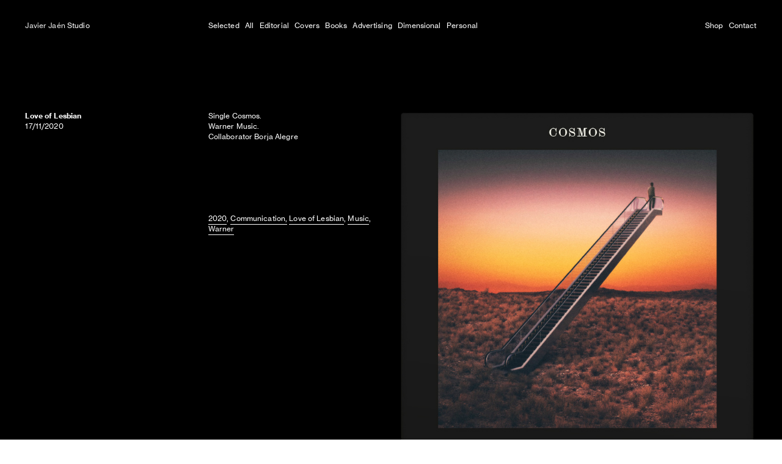

--- FILE ---
content_type: text/html; charset=UTF-8
request_url: https://javierjaen.com/Love-of-Lesbian-Cosmos
body_size: 36383
content:
<!DOCTYPE html>
<!-- 

        Running on cargo.site

-->
<html lang="en" data-predefined-style="true" data-css-presets="true" data-css-preset data-typography-preset>
	<head>
<script>
				var __cargo_context__ = 'live';
				var __cargo_js_ver__ = 'c=3521555348';
				var __cargo_maint__ = false;
				
				
			</script>
					<meta http-equiv="X-UA-Compatible" content="IE=edge,chrome=1">
		<meta http-equiv="Content-Type" content="text/html; charset=utf-8">
		<meta name="viewport" content="initial-scale=1.0, maximum-scale=1.0, user-scalable=no">
		
			<meta name="robots" content="index,follow">
		<title>Love of Lesbian  —  Cosmos — javierjaen.com</title>
		<meta name="description" content="Love of Lesbian 17/11/2020 Single Cosmos.  Warner Music. Collaborator Borja Alegre 2020, Communication, Love of Lesbian, Music,...">
				<meta name="twitter:card" content="summary_large_image">
		<meta name="twitter:title" content="Love of Lesbian  —  Cosmos — javierjaen.com">
		<meta name="twitter:description" content="Love of Lesbian 17/11/2020 Single Cosmos.  Warner Music. Collaborator Borja Alegre 2020, Communication, Love of Lesbian, Music,...">
		<meta name="twitter:image" content="https://freight.cargo.site/w/1000/i/d4d310f2e1accd555b31f030b158339b60e436c83cca741807f4e290fc9ea394/737_COSMOS_JAVIER_JAEN_LOVE_OF_LESBIAN.jpg">
		<meta property="og:locale" content="en_US">
		<meta property="og:title" content="Love of Lesbian  —  Cosmos — javierjaen.com">
		<meta property="og:description" content="Love of Lesbian 17/11/2020 Single Cosmos.  Warner Music. Collaborator Borja Alegre 2020, Communication, Love of Lesbian, Music,...">
		<meta property="og:url" content="https://javierjaen.com/Love-of-Lesbian-Cosmos">
		<meta property="og:image" content="https://freight.cargo.site/w/1000/i/d4d310f2e1accd555b31f030b158339b60e436c83cca741807f4e290fc9ea394/737_COSMOS_JAVIER_JAEN_LOVE_OF_LESBIAN.jpg">
		<meta property="og:type" content="website">

		<link rel="preconnect" href="https://static.cargo.site" crossorigin>
		<link rel="preconnect" href="https://freight.cargo.site" crossorigin>
				<link rel="preconnect" href="https://type.cargo.site" crossorigin>

		<!--<link rel="preload" href="https://static.cargo.site/assets/social/IconFont-Regular-0.9.3.woff2" as="font" type="font/woff" crossorigin>-->

		

		<link href="https://freight.cargo.site/t/original/i/7b5c421e8c824217ecedf644543b82b98c4eadf82deb82535cb605ccd8c374ba/404_CAFUERTERAS_COMMUNICATION_JAVIER_JAEN.ico" rel="shortcut icon">
		<link href="https://javierjaen.com/rss" rel="alternate" type="application/rss+xml" title="javierjaen.com feed">

		<link href="https://javierjaen.com/stylesheet?c=3521555348&1673624234" id="member_stylesheet" rel="stylesheet" type="text/css" />
<style id="">@font-face{font-family:Icons;src:url(https://static.cargo.site/assets/social/IconFont-Regular-0.9.3.woff2);unicode-range:U+E000-E15C,U+F0000,U+FE0E}@font-face{font-family:Icons;src:url(https://static.cargo.site/assets/social/IconFont-Regular-0.9.3.woff2);font-weight:240;unicode-range:U+E000-E15C,U+F0000,U+FE0E}@font-face{font-family:Icons;src:url(https://static.cargo.site/assets/social/IconFont-Regular-0.9.3.woff2);unicode-range:U+E000-E15C,U+F0000,U+FE0E;font-weight:400}@font-face{font-family:Icons;src:url(https://static.cargo.site/assets/social/IconFont-Regular-0.9.3.woff2);unicode-range:U+E000-E15C,U+F0000,U+FE0E;font-weight:600}@font-face{font-family:Icons;src:url(https://static.cargo.site/assets/social/IconFont-Regular-0.9.3.woff2);unicode-range:U+E000-E15C,U+F0000,U+FE0E;font-weight:800}@font-face{font-family:Icons;src:url(https://static.cargo.site/assets/social/IconFont-Regular-0.9.3.woff2);unicode-range:U+E000-E15C,U+F0000,U+FE0E;font-style:italic}@font-face{font-family:Icons;src:url(https://static.cargo.site/assets/social/IconFont-Regular-0.9.3.woff2);unicode-range:U+E000-E15C,U+F0000,U+FE0E;font-weight:200;font-style:italic}@font-face{font-family:Icons;src:url(https://static.cargo.site/assets/social/IconFont-Regular-0.9.3.woff2);unicode-range:U+E000-E15C,U+F0000,U+FE0E;font-weight:400;font-style:italic}@font-face{font-family:Icons;src:url(https://static.cargo.site/assets/social/IconFont-Regular-0.9.3.woff2);unicode-range:U+E000-E15C,U+F0000,U+FE0E;font-weight:600;font-style:italic}@font-face{font-family:Icons;src:url(https://static.cargo.site/assets/social/IconFont-Regular-0.9.3.woff2);unicode-range:U+E000-E15C,U+F0000,U+FE0E;font-weight:800;font-style:italic}body.iconfont-loading,body.iconfont-loading *{color:transparent!important}body{-moz-osx-font-smoothing:grayscale;-webkit-font-smoothing:antialiased;-webkit-text-size-adjust:none}body.no-scroll{overflow:hidden}/*!
 * Content
 */.page{word-wrap:break-word}:focus{outline:0}.pointer-events-none{pointer-events:none}.pointer-events-auto{pointer-events:auto}.pointer-events-none .page_content .audio-player,.pointer-events-none .page_content .shop_product,.pointer-events-none .page_content a,.pointer-events-none .page_content audio,.pointer-events-none .page_content button,.pointer-events-none .page_content details,.pointer-events-none .page_content iframe,.pointer-events-none .page_content img,.pointer-events-none .page_content input,.pointer-events-none .page_content video{pointer-events:auto}.pointer-events-none .page_content *>a,.pointer-events-none .page_content>a{position:relative}s *{text-transform:inherit}#toolset{position:fixed;bottom:10px;right:10px;z-index:8}.mobile #toolset,.template_site_inframe #toolset{display:none}#toolset a{display:block;height:24px;width:24px;margin:0;padding:0;text-decoration:none;background:rgba(0,0,0,.2)}#toolset a:hover{background:rgba(0,0,0,.8)}[data-adminview] #toolset a,[data-adminview] #toolset_admin a{background:rgba(0,0,0,.04);pointer-events:none;cursor:default}#toolset_admin a:active{background:rgba(0,0,0,.7)}#toolset_admin a svg>*{transform:scale(1.1) translate(0,-.5px);transform-origin:50% 50%}#toolset_admin a svg{pointer-events:none;width:100%!important;height:auto!important}#following-container{overflow:auto;-webkit-overflow-scrolling:touch}#following-container iframe{height:100%;width:100%;position:absolute;top:0;left:0;right:0;bottom:0}:root{--following-width:-400px;--following-animation-duration:450ms}@keyframes following-open{0%{transform:translateX(0)}100%{transform:translateX(var(--following-width))}}@keyframes following-open-inverse{0%{transform:translateX(0)}100%{transform:translateX(calc(-1 * var(--following-width)))}}@keyframes following-close{0%{transform:translateX(var(--following-width))}100%{transform:translateX(0)}}@keyframes following-close-inverse{0%{transform:translateX(calc(-1 * var(--following-width)))}100%{transform:translateX(0)}}body.animate-left{animation:following-open var(--following-animation-duration);animation-fill-mode:both;animation-timing-function:cubic-bezier(.24,1,.29,1)}#following-container.animate-left{animation:following-close-inverse var(--following-animation-duration);animation-fill-mode:both;animation-timing-function:cubic-bezier(.24,1,.29,1)}#following-container.animate-left #following-frame{animation:following-close var(--following-animation-duration);animation-fill-mode:both;animation-timing-function:cubic-bezier(.24,1,.29,1)}body.animate-right{animation:following-close var(--following-animation-duration);animation-fill-mode:both;animation-timing-function:cubic-bezier(.24,1,.29,1)}#following-container.animate-right{animation:following-open-inverse var(--following-animation-duration);animation-fill-mode:both;animation-timing-function:cubic-bezier(.24,1,.29,1)}#following-container.animate-right #following-frame{animation:following-open var(--following-animation-duration);animation-fill-mode:both;animation-timing-function:cubic-bezier(.24,1,.29,1)}.slick-slider{position:relative;display:block;-moz-box-sizing:border-box;box-sizing:border-box;-webkit-user-select:none;-moz-user-select:none;-ms-user-select:none;user-select:none;-webkit-touch-callout:none;-khtml-user-select:none;-ms-touch-action:pan-y;touch-action:pan-y;-webkit-tap-highlight-color:transparent}.slick-list{position:relative;display:block;overflow:hidden;margin:0;padding:0}.slick-list:focus{outline:0}.slick-list.dragging{cursor:pointer;cursor:hand}.slick-slider .slick-list,.slick-slider .slick-track{transform:translate3d(0,0,0);will-change:transform}.slick-track{position:relative;top:0;left:0;display:block}.slick-track:after,.slick-track:before{display:table;content:'';width:1px;height:1px;margin-top:-1px;margin-left:-1px}.slick-track:after{clear:both}.slick-loading .slick-track{visibility:hidden}.slick-slide{display:none;float:left;height:100%;min-height:1px}[dir=rtl] .slick-slide{float:right}.content .slick-slide img{display:inline-block}.content .slick-slide img:not(.image-zoom){cursor:pointer}.content .scrub .slick-list,.content .scrub .slick-slide img:not(.image-zoom){cursor:ew-resize}body.slideshow-scrub-dragging *{cursor:ew-resize!important}.content .slick-slide img:not([src]),.content .slick-slide img[src='']{width:100%;height:auto}.slick-slide.slick-loading img{display:none}.slick-slide.dragging img{pointer-events:none}.slick-initialized .slick-slide{display:block}.slick-loading .slick-slide{visibility:hidden}.slick-vertical .slick-slide{display:block;height:auto;border:1px solid transparent}.slick-arrow.slick-hidden{display:none}.slick-arrow{position:absolute;z-index:9;width:0;top:0;height:100%;cursor:pointer;will-change:opacity;-webkit-transition:opacity 333ms cubic-bezier(.4,0,.22,1);transition:opacity 333ms cubic-bezier(.4,0,.22,1)}.slick-arrow.hidden{opacity:0}.slick-arrow svg{position:absolute;width:36px;height:36px;top:0;left:0;right:0;bottom:0;margin:auto;transform:translate(.25px,.25px)}.slick-arrow svg.right-arrow{transform:translate(.25px,.25px) scaleX(-1)}.slick-arrow svg:active{opacity:.75}.slick-arrow svg .arrow-shape{fill:none!important;stroke:#fff;stroke-linecap:square}.slick-arrow svg .arrow-outline{fill:none!important;stroke-width:2.5px;stroke:rgba(0,0,0,.6);stroke-linecap:square}.slick-arrow.slick-next{right:0;text-align:right}.slick-next svg,.wallpaper-navigation .slick-next svg{margin-right:10px}.mobile .slick-next svg{margin-right:10px}.slick-arrow.slick-prev{text-align:left}.slick-prev svg,.wallpaper-navigation .slick-prev svg{margin-left:10px}.mobile .slick-prev svg{margin-left:10px}.loading_animation{display:none;vertical-align:middle;z-index:15;line-height:0;pointer-events:none;border-radius:100%}.loading_animation.hidden{display:none}.loading_animation.pulsing{opacity:0;display:inline-block;animation-delay:.1s;-webkit-animation-delay:.1s;-moz-animation-delay:.1s;animation-duration:12s;animation-iteration-count:infinite;animation:fade-pulse-in .5s ease-in-out;-moz-animation:fade-pulse-in .5s ease-in-out;-webkit-animation:fade-pulse-in .5s ease-in-out;-webkit-animation-fill-mode:forwards;-moz-animation-fill-mode:forwards;animation-fill-mode:forwards}.loading_animation.pulsing.no-delay{animation-delay:0s;-webkit-animation-delay:0s;-moz-animation-delay:0s}.loading_animation div{border-radius:100%}.loading_animation div svg{max-width:100%;height:auto}.loading_animation div,.loading_animation div svg{width:20px;height:20px}.loading_animation.full-width svg{width:100%;height:auto}.loading_animation.full-width.big svg{width:100px;height:100px}.loading_animation div svg>*{fill:#ccc}.loading_animation div{-webkit-animation:spin-loading 12s ease-out;-webkit-animation-iteration-count:infinite;-moz-animation:spin-loading 12s ease-out;-moz-animation-iteration-count:infinite;animation:spin-loading 12s ease-out;animation-iteration-count:infinite}.loading_animation.hidden{display:none}[data-backdrop] .loading_animation{position:absolute;top:15px;left:15px;z-index:99}.loading_animation.position-absolute.middle{top:calc(50% - 10px);left:calc(50% - 10px)}.loading_animation.position-absolute.topleft{top:0;left:0}.loading_animation.position-absolute.middleright{top:calc(50% - 10px);right:1rem}.loading_animation.position-absolute.middleleft{top:calc(50% - 10px);left:1rem}.loading_animation.gray div svg>*{fill:#999}.loading_animation.gray-dark div svg>*{fill:#666}.loading_animation.gray-darker div svg>*{fill:#555}.loading_animation.gray-light div svg>*{fill:#ccc}.loading_animation.white div svg>*{fill:rgba(255,255,255,.85)}.loading_animation.blue div svg>*{fill:#698fff}.loading_animation.inline{display:inline-block;margin-bottom:.5ex}.loading_animation.inline.left{margin-right:.5ex}@-webkit-keyframes fade-pulse-in{0%{opacity:0}50%{opacity:.5}100%{opacity:1}}@-moz-keyframes fade-pulse-in{0%{opacity:0}50%{opacity:.5}100%{opacity:1}}@keyframes fade-pulse-in{0%{opacity:0}50%{opacity:.5}100%{opacity:1}}@-webkit-keyframes pulsate{0%{opacity:1}50%{opacity:0}100%{opacity:1}}@-moz-keyframes pulsate{0%{opacity:1}50%{opacity:0}100%{opacity:1}}@keyframes pulsate{0%{opacity:1}50%{opacity:0}100%{opacity:1}}@-webkit-keyframes spin-loading{0%{transform:rotate(0)}9%{transform:rotate(1050deg)}18%{transform:rotate(-1090deg)}20%{transform:rotate(-1080deg)}23%{transform:rotate(-1080deg)}28%{transform:rotate(-1095deg)}29%{transform:rotate(-1065deg)}34%{transform:rotate(-1080deg)}35%{transform:rotate(-1050deg)}40%{transform:rotate(-1065deg)}41%{transform:rotate(-1035deg)}44%{transform:rotate(-1035deg)}47%{transform:rotate(-2160deg)}50%{transform:rotate(-2160deg)}56%{transform:rotate(45deg)}60%{transform:rotate(45deg)}80%{transform:rotate(6120deg)}100%{transform:rotate(0)}}@keyframes spin-loading{0%{transform:rotate(0)}9%{transform:rotate(1050deg)}18%{transform:rotate(-1090deg)}20%{transform:rotate(-1080deg)}23%{transform:rotate(-1080deg)}28%{transform:rotate(-1095deg)}29%{transform:rotate(-1065deg)}34%{transform:rotate(-1080deg)}35%{transform:rotate(-1050deg)}40%{transform:rotate(-1065deg)}41%{transform:rotate(-1035deg)}44%{transform:rotate(-1035deg)}47%{transform:rotate(-2160deg)}50%{transform:rotate(-2160deg)}56%{transform:rotate(45deg)}60%{transform:rotate(45deg)}80%{transform:rotate(6120deg)}100%{transform:rotate(0)}}[grid-row]{align-items:flex-start;box-sizing:border-box;display:-webkit-box;display:-webkit-flex;display:-ms-flexbox;display:flex;-webkit-flex-wrap:wrap;-ms-flex-wrap:wrap;flex-wrap:wrap}[grid-col]{box-sizing:border-box}[grid-row] [grid-col].empty:after{content:"\0000A0";cursor:text}body.mobile[data-adminview=content-editproject] [grid-row] [grid-col].empty:after{display:none}[grid-col=auto]{-webkit-box-flex:1;-webkit-flex:1;-ms-flex:1;flex:1}[grid-col=x12]{width:100%}[grid-col=x11]{width:50%}[grid-col=x10]{width:33.33%}[grid-col=x9]{width:25%}[grid-col=x8]{width:20%}[grid-col=x7]{width:16.666666667%}[grid-col=x6]{width:14.285714286%}[grid-col=x5]{width:12.5%}[grid-col=x4]{width:11.111111111%}[grid-col=x3]{width:10%}[grid-col=x2]{width:9.090909091%}[grid-col=x1]{width:8.333333333%}[grid-col="1"]{width:8.33333%}[grid-col="2"]{width:16.66667%}[grid-col="3"]{width:25%}[grid-col="4"]{width:33.33333%}[grid-col="5"]{width:41.66667%}[grid-col="6"]{width:50%}[grid-col="7"]{width:58.33333%}[grid-col="8"]{width:66.66667%}[grid-col="9"]{width:75%}[grid-col="10"]{width:83.33333%}[grid-col="11"]{width:91.66667%}[grid-col="12"]{width:100%}body.mobile [grid-responsive] [grid-col]{width:100%;-webkit-box-flex:none;-webkit-flex:none;-ms-flex:none;flex:none}[data-ce-host=true][contenteditable=true] [grid-pad]{pointer-events:none}[data-ce-host=true][contenteditable=true] [grid-pad]>*{pointer-events:auto}[grid-pad="0"]{padding:0}[grid-pad="0.25"]{padding:.125rem}[grid-pad="0.5"]{padding:.25rem}[grid-pad="0.75"]{padding:.375rem}[grid-pad="1"]{padding:.5rem}[grid-pad="1.25"]{padding:.625rem}[grid-pad="1.5"]{padding:.75rem}[grid-pad="1.75"]{padding:.875rem}[grid-pad="2"]{padding:1rem}[grid-pad="2.5"]{padding:1.25rem}[grid-pad="3"]{padding:1.5rem}[grid-pad="3.5"]{padding:1.75rem}[grid-pad="4"]{padding:2rem}[grid-pad="5"]{padding:2.5rem}[grid-pad="6"]{padding:3rem}[grid-pad="7"]{padding:3.5rem}[grid-pad="8"]{padding:4rem}[grid-pad="9"]{padding:4.5rem}[grid-pad="10"]{padding:5rem}[grid-gutter="0"]{margin:0}[grid-gutter="0.5"]{margin:-.25rem}[grid-gutter="1"]{margin:-.5rem}[grid-gutter="1.5"]{margin:-.75rem}[grid-gutter="2"]{margin:-1rem}[grid-gutter="2.5"]{margin:-1.25rem}[grid-gutter="3"]{margin:-1.5rem}[grid-gutter="3.5"]{margin:-1.75rem}[grid-gutter="4"]{margin:-2rem}[grid-gutter="5"]{margin:-2.5rem}[grid-gutter="6"]{margin:-3rem}[grid-gutter="7"]{margin:-3.5rem}[grid-gutter="8"]{margin:-4rem}[grid-gutter="10"]{margin:-5rem}[grid-gutter="12"]{margin:-6rem}[grid-gutter="14"]{margin:-7rem}[grid-gutter="16"]{margin:-8rem}[grid-gutter="18"]{margin:-9rem}[grid-gutter="20"]{margin:-10rem}small{max-width:100%;text-decoration:inherit}img:not([src]),img[src='']{outline:1px solid rgba(177,177,177,.4);outline-offset:-1px;content:url([data-uri])}img.image-zoom{cursor:-webkit-zoom-in;cursor:-moz-zoom-in;cursor:zoom-in}#imprimatur{color:#333;font-size:10px;font-family:-apple-system,BlinkMacSystemFont,"Segoe UI",Roboto,Oxygen,Ubuntu,Cantarell,"Open Sans","Helvetica Neue",sans-serif,"Sans Serif",Icons;/*!System*/position:fixed;opacity:.3;right:-28px;bottom:160px;transform:rotate(270deg);-ms-transform:rotate(270deg);-webkit-transform:rotate(270deg);z-index:8;text-transform:uppercase;color:#999;opacity:.5;padding-bottom:2px;text-decoration:none}.mobile #imprimatur{display:none}bodycopy cargo-link a{font-family:-apple-system,BlinkMacSystemFont,"Segoe UI",Roboto,Oxygen,Ubuntu,Cantarell,"Open Sans","Helvetica Neue",sans-serif,"Sans Serif",Icons;/*!System*/font-size:12px;font-style:normal;font-weight:400;transform:rotate(270deg);text-decoration:none;position:fixed!important;right:-27px;bottom:100px;text-decoration:none;letter-spacing:normal;background:0 0;border:0;border-bottom:0;outline:0}/*! PhotoSwipe Default UI CSS by Dmitry Semenov | photoswipe.com | MIT license */.pswp--has_mouse .pswp__button--arrow--left,.pswp--has_mouse .pswp__button--arrow--right,.pswp__ui{visibility:visible}.pswp--minimal--dark .pswp__top-bar,.pswp__button{background:0 0}.pswp,.pswp__bg,.pswp__container,.pswp__img--placeholder,.pswp__zoom-wrap,.quick-view-navigation{-webkit-backface-visibility:hidden}.pswp__button{cursor:pointer;opacity:1;-webkit-appearance:none;transition:opacity .2s;-webkit-box-shadow:none;box-shadow:none}.pswp__button-close>svg{top:10px;right:10px;margin-left:auto}.pswp--touch .quick-view-navigation{display:none}.pswp__ui{-webkit-font-smoothing:auto;opacity:1;z-index:1550}.quick-view-navigation{will-change:opacity;-webkit-transition:opacity 333ms cubic-bezier(.4,0,.22,1);transition:opacity 333ms cubic-bezier(.4,0,.22,1)}.quick-view-navigation .pswp__group .pswp__button{pointer-events:auto}.pswp__button>svg{position:absolute;width:36px;height:36px}.quick-view-navigation .pswp__group:active svg{opacity:.75}.pswp__button svg .shape-shape{fill:#fff}.pswp__button svg .shape-outline{fill:#000}.pswp__button-prev>svg{top:0;bottom:0;left:10px;margin:auto}.pswp__button-next>svg{top:0;bottom:0;right:10px;margin:auto}.quick-view-navigation .pswp__group .pswp__button-prev{position:absolute;left:0;top:0;width:0;height:100%}.quick-view-navigation .pswp__group .pswp__button-next{position:absolute;right:0;top:0;width:0;height:100%}.quick-view-navigation .close-button,.quick-view-navigation .left-arrow,.quick-view-navigation .right-arrow{transform:translate(.25px,.25px)}.quick-view-navigation .right-arrow{transform:translate(.25px,.25px) scaleX(-1)}.pswp__button svg .shape-outline{fill:transparent!important;stroke:#000;stroke-width:2.5px;stroke-linecap:square}.pswp__button svg .shape-shape{fill:transparent!important;stroke:#fff;stroke-width:1.5px;stroke-linecap:square}.pswp__bg,.pswp__scroll-wrap,.pswp__zoom-wrap{width:100%;position:absolute}.quick-view-navigation .pswp__group .pswp__button-close{margin:0}.pswp__container,.pswp__item,.pswp__zoom-wrap{right:0;bottom:0;top:0;position:absolute;left:0}.pswp__ui--hidden .pswp__button{opacity:.001}.pswp__ui--hidden .pswp__button,.pswp__ui--hidden .pswp__button *{pointer-events:none}.pswp .pswp__ui.pswp__ui--displaynone{display:none}.pswp__element--disabled{display:none!important}/*! PhotoSwipe main CSS by Dmitry Semenov | photoswipe.com | MIT license */.pswp{position:fixed;display:none;height:100%;width:100%;top:0;left:0;right:0;bottom:0;margin:auto;-ms-touch-action:none;touch-action:none;z-index:9999999;-webkit-text-size-adjust:100%;line-height:initial;letter-spacing:initial;outline:0}.pswp img{max-width:none}.pswp--zoom-disabled .pswp__img{cursor:default!important}.pswp--animate_opacity{opacity:.001;will-change:opacity;-webkit-transition:opacity 333ms cubic-bezier(.4,0,.22,1);transition:opacity 333ms cubic-bezier(.4,0,.22,1)}.pswp--open{display:block}.pswp--zoom-allowed .pswp__img{cursor:-webkit-zoom-in;cursor:-moz-zoom-in;cursor:zoom-in}.pswp--zoomed-in .pswp__img{cursor:-webkit-grab;cursor:-moz-grab;cursor:grab}.pswp--dragging .pswp__img{cursor:-webkit-grabbing;cursor:-moz-grabbing;cursor:grabbing}.pswp__bg{left:0;top:0;height:100%;opacity:0;transform:translateZ(0);will-change:opacity}.pswp__scroll-wrap{left:0;top:0;height:100%}.pswp__container,.pswp__zoom-wrap{-ms-touch-action:none;touch-action:none}.pswp__container,.pswp__img{-webkit-user-select:none;-moz-user-select:none;-ms-user-select:none;user-select:none;-webkit-tap-highlight-color:transparent;-webkit-touch-callout:none}.pswp__zoom-wrap{-webkit-transform-origin:left top;-ms-transform-origin:left top;transform-origin:left top;-webkit-transition:-webkit-transform 222ms cubic-bezier(.4,0,.22,1);transition:transform 222ms cubic-bezier(.4,0,.22,1)}.pswp__bg{-webkit-transition:opacity 222ms cubic-bezier(.4,0,.22,1);transition:opacity 222ms cubic-bezier(.4,0,.22,1)}.pswp--animated-in .pswp__bg,.pswp--animated-in .pswp__zoom-wrap{-webkit-transition:none;transition:none}.pswp--hide-overflow .pswp__scroll-wrap,.pswp--hide-overflow.pswp{overflow:hidden}.pswp__img{position:absolute;width:auto;height:auto;top:0;left:0}.pswp__img--placeholder--blank{background:#222}.pswp--ie .pswp__img{width:100%!important;height:auto!important;left:0;top:0}.pswp__ui--idle{opacity:0}.pswp__error-msg{position:absolute;left:0;top:50%;width:100%;text-align:center;font-size:14px;line-height:16px;margin-top:-8px;color:#ccc}.pswp__error-msg a{color:#ccc;text-decoration:underline}.pswp__error-msg{font-family:-apple-system,BlinkMacSystemFont,"Segoe UI",Roboto,Oxygen,Ubuntu,Cantarell,"Open Sans","Helvetica Neue",sans-serif}.quick-view.mouse-down .iframe-item{pointer-events:none!important}.quick-view-caption-positioner{pointer-events:none;width:100%;height:100%}.quick-view-caption-wrapper{margin:auto;position:absolute;bottom:0;left:0;right:0}.quick-view-horizontal-align-left .quick-view-caption-wrapper{margin-left:0}.quick-view-horizontal-align-right .quick-view-caption-wrapper{margin-right:0}[data-quick-view-caption]{transition:.1s opacity ease-in-out;position:absolute;bottom:0;left:0;right:0}.quick-view-horizontal-align-left [data-quick-view-caption]{text-align:left}.quick-view-horizontal-align-right [data-quick-view-caption]{text-align:right}.quick-view-caption{transition:.1s opacity ease-in-out}.quick-view-caption>*{display:inline-block}.quick-view-caption *{pointer-events:auto}.quick-view-caption.hidden{opacity:0}.shop_product .dropdown_wrapper{flex:0 0 100%;position:relative}.shop_product select{appearance:none;-moz-appearance:none;-webkit-appearance:none;outline:0;-webkit-font-smoothing:antialiased;-moz-osx-font-smoothing:grayscale;cursor:pointer;border-radius:0;white-space:nowrap;overflow:hidden!important;text-overflow:ellipsis}.shop_product select.dropdown::-ms-expand{display:none}.shop_product a{cursor:pointer;border-bottom:none;text-decoration:none}.shop_product a.out-of-stock{pointer-events:none}body.audio-player-dragging *{cursor:ew-resize!important}.audio-player{display:inline-flex;flex:1 0 calc(100% - 2px);width:calc(100% - 2px)}.audio-player .button{height:100%;flex:0 0 3.3rem;display:flex}.audio-player .separator{left:3.3rem;height:100%}.audio-player .buffer{width:0%;height:100%;transition:left .3s linear,width .3s linear}.audio-player.seeking .buffer{transition:left 0s,width 0s}.audio-player.seeking{user-select:none;-webkit-user-select:none;cursor:ew-resize}.audio-player.seeking *{user-select:none;-webkit-user-select:none;cursor:ew-resize}.audio-player .bar{overflow:hidden;display:flex;justify-content:space-between;align-content:center;flex-grow:1}.audio-player .progress{width:0%;height:100%;transition:width .3s linear}.audio-player.seeking .progress{transition:width 0s}.audio-player .pause,.audio-player .play{cursor:pointer;height:100%}.audio-player .note-icon{margin:auto 0;order:2;flex:0 1 auto}.audio-player .title{white-space:nowrap;overflow:hidden;text-overflow:ellipsis;pointer-events:none;user-select:none;padding:.5rem 0 .5rem 1rem;margin:auto auto auto 0;flex:0 3 auto;min-width:0;width:100%}.audio-player .total-time{flex:0 1 auto;margin:auto 0}.audio-player .current-time,.audio-player .play-text{flex:0 1 auto;margin:auto 0}.audio-player .stream-anim{user-select:none;margin:auto auto auto 0}.audio-player .stream-anim span{display:inline-block}.audio-player .buffer,.audio-player .current-time,.audio-player .note-svg,.audio-player .play-text,.audio-player .separator,.audio-player .total-time{user-select:none;pointer-events:none}.audio-player .buffer,.audio-player .play-text,.audio-player .progress{position:absolute}.audio-player,.audio-player .bar,.audio-player .button,.audio-player .current-time,.audio-player .note-icon,.audio-player .pause,.audio-player .play,.audio-player .total-time{position:relative}body.mobile .audio-player,body.mobile .audio-player *{-webkit-touch-callout:none}#standalone-admin-frame{border:0;width:400px;position:absolute;right:0;top:0;height:100vh;z-index:99}body[standalone-admin=true] #standalone-admin-frame{transform:translate(0,0)}body[standalone-admin=true] .main_container{width:calc(100% - 400px)}body[standalone-admin=false] #standalone-admin-frame{transform:translate(100%,0)}body[standalone-admin=false] .main_container{width:100%}.toggle_standaloneAdmin{position:fixed;top:0;right:400px;height:40px;width:40px;z-index:999;cursor:pointer;background-color:rgba(0,0,0,.4)}.toggle_standaloneAdmin:active{opacity:.7}body[standalone-admin=false] .toggle_standaloneAdmin{right:0}.toggle_standaloneAdmin *{color:#fff;fill:#fff}.toggle_standaloneAdmin svg{padding:6px;width:100%;height:100%;opacity:.85}body[standalone-admin=false] .toggle_standaloneAdmin #close,body[standalone-admin=true] .toggle_standaloneAdmin #backdropsettings{display:none}.toggle_standaloneAdmin>div{width:100%;height:100%}#admin_toggle_button{position:fixed;top:50%;transform:translate(0,-50%);right:400px;height:36px;width:12px;z-index:999;cursor:pointer;background-color:rgba(0,0,0,.09);padding-left:2px;margin-right:5px}#admin_toggle_button .bar{content:'';background:rgba(0,0,0,.09);position:fixed;width:5px;bottom:0;top:0;z-index:10}#admin_toggle_button:active{background:rgba(0,0,0,.065)}#admin_toggle_button *{color:#fff;fill:#fff}#admin_toggle_button svg{padding:0;width:16px;height:36px;margin-left:1px;opacity:1}#admin_toggle_button svg *{fill:#fff;opacity:1}#admin_toggle_button[data-state=closed] .toggle_admin_close{display:none}#admin_toggle_button[data-state=closed],#admin_toggle_button[data-state=closed] .toggle_admin_open{width:20px;cursor:pointer;margin:0}#admin_toggle_button[data-state=closed] svg{margin-left:2px}#admin_toggle_button[data-state=open] .toggle_admin_open{display:none}select,select *{text-rendering:auto!important}b b{font-weight:inherit}*{-webkit-box-sizing:border-box;-moz-box-sizing:border-box;box-sizing:border-box}customhtml>*{position:relative;z-index:10}body,html{min-height:100vh;margin:0;padding:0}html{touch-action:manipulation;position:relative;background-color:#fff}.main_container{min-height:100vh;width:100%;overflow:hidden}.container{display:-webkit-box;display:-webkit-flex;display:-moz-box;display:-ms-flexbox;display:flex;-webkit-flex-wrap:wrap;-moz-flex-wrap:wrap;-ms-flex-wrap:wrap;flex-wrap:wrap;max-width:100%;width:100%;overflow:visible}.container{align-items:flex-start;-webkit-align-items:flex-start}.page{z-index:2}.page ul li>text-limit{display:block}.content,.content_container,.pinned{-webkit-flex:1 0 auto;-moz-flex:1 0 auto;-ms-flex:1 0 auto;flex:1 0 auto;max-width:100%}.content_container{width:100%}.content_container.full_height{min-height:100vh}.page_background{position:absolute;top:0;left:0;width:100%;height:100%}.page_container{position:relative;overflow:visible;width:100%}.backdrop{position:absolute;top:0;z-index:1;width:100%;height:100%;max-height:100vh}.backdrop>div{position:absolute;top:0;left:0;width:100%;height:100%;-webkit-backface-visibility:hidden;backface-visibility:hidden;transform:translate3d(0,0,0);contain:strict}[data-backdrop].backdrop>div[data-overflowing]{max-height:100vh;position:absolute;top:0;left:0}body.mobile [split-responsive]{display:flex;flex-direction:column}body.mobile [split-responsive] .container{width:100%;order:2}body.mobile [split-responsive] .backdrop{position:relative;height:50vh;width:100%;order:1}body.mobile [split-responsive] [data-auxiliary].backdrop{position:absolute;height:50vh;width:100%;order:1}.page{position:relative;z-index:2}img[data-align=left]{float:left}img[data-align=right]{float:right}[data-rotation]{transform-origin:center center}.content .page_content:not([contenteditable=true]) [data-draggable]{pointer-events:auto!important;backface-visibility:hidden}.preserve-3d{-moz-transform-style:preserve-3d;transform-style:preserve-3d}.content .page_content:not([contenteditable=true]) [data-draggable] iframe{pointer-events:none!important}.dragging-active iframe{pointer-events:none!important}.content .page_content:not([contenteditable=true]) [data-draggable]:active{opacity:1}.content .scroll-transition-fade{transition:transform 1s ease-in-out,opacity .8s ease-in-out}.content .scroll-transition-fade.below-viewport{opacity:0;transform:translateY(40px)}.mobile.full_width .page_container:not([split-layout]) .container_width{width:100%}[data-view=pinned_bottom] .bottom_pin_invisibility{visibility:hidden}.pinned{position:relative;width:100%}.pinned .page_container.accommodate:not(.fixed):not(.overlay){z-index:2}.pinned .page_container.overlay{position:absolute;z-index:4}.pinned .page_container.overlay.fixed{position:fixed}.pinned .page_container.overlay.fixed .page{max-height:100vh;-webkit-overflow-scrolling:touch}.pinned .page_container.overlay.fixed .page.allow-scroll{overflow-y:auto;overflow-x:hidden}.pinned .page_container.overlay.fixed .page.allow-scroll{align-items:flex-start;-webkit-align-items:flex-start}.pinned .page_container .page.allow-scroll::-webkit-scrollbar{width:0;background:0 0;display:none}.pinned.pinned_top .page_container.overlay{left:0;top:0}.pinned.pinned_bottom .page_container.overlay{left:0;bottom:0}div[data-container=set]:empty{margin-top:1px}.thumbnails{position:relative;z-index:1}[thumbnails=grid]{align-items:baseline}[thumbnails=justify] .thumbnail{box-sizing:content-box}[thumbnails][data-padding-zero] .thumbnail{margin-bottom:-1px}[thumbnails=montessori] .thumbnail{pointer-events:auto;position:absolute}[thumbnails] .thumbnail>a{display:block;text-decoration:none}[thumbnails=montessori]{height:0}[thumbnails][data-resizing],[thumbnails][data-resizing] *{cursor:nwse-resize}[thumbnails] .thumbnail .resize-handle{cursor:nwse-resize;width:26px;height:26px;padding:5px;position:absolute;opacity:.75;right:-1px;bottom:-1px;z-index:100}[thumbnails][data-resizing] .resize-handle{display:none}[thumbnails] .thumbnail .resize-handle svg{position:absolute;top:0;left:0}[thumbnails] .thumbnail .resize-handle:hover{opacity:1}[data-can-move].thumbnail .resize-handle svg .resize_path_outline{fill:#fff}[data-can-move].thumbnail .resize-handle svg .resize_path{fill:#000}[thumbnails=montessori] .thumbnail_sizer{height:0;width:100%;position:relative;padding-bottom:100%;pointer-events:none}[thumbnails] .thumbnail img{display:block;min-height:3px;margin-bottom:0}[thumbnails] .thumbnail img:not([src]),img[src=""]{margin:0!important;width:100%;min-height:3px;height:100%!important;position:absolute}[aspect-ratio="1x1"].thumb_image{height:0;padding-bottom:100%;overflow:hidden}[aspect-ratio="4x3"].thumb_image{height:0;padding-bottom:75%;overflow:hidden}[aspect-ratio="16x9"].thumb_image{height:0;padding-bottom:56.25%;overflow:hidden}[thumbnails] .thumb_image{width:100%;position:relative}[thumbnails][thumbnail-vertical-align=top]{align-items:flex-start}[thumbnails][thumbnail-vertical-align=middle]{align-items:center}[thumbnails][thumbnail-vertical-align=bottom]{align-items:baseline}[thumbnails][thumbnail-horizontal-align=left]{justify-content:flex-start}[thumbnails][thumbnail-horizontal-align=middle]{justify-content:center}[thumbnails][thumbnail-horizontal-align=right]{justify-content:flex-end}.thumb_image.default_image>svg{position:absolute;top:0;left:0;bottom:0;right:0;width:100%;height:100%}.thumb_image.default_image{outline:1px solid #ccc;outline-offset:-1px;position:relative}.mobile.full_width [data-view=Thumbnail] .thumbnails_width{width:100%}.content [data-draggable] a:active,.content [data-draggable] img:active{opacity:initial}.content .draggable-dragging{opacity:initial}[data-draggable].draggable_visible{visibility:visible}[data-draggable].draggable_hidden{visibility:hidden}.gallery_card [data-draggable],.marquee [data-draggable]{visibility:inherit}[data-draggable]{visibility:visible;background-color:rgba(0,0,0,.003)}#site_menu_panel_container .image-gallery:not(.initialized){height:0;padding-bottom:100%;min-height:initial}.image-gallery:not(.initialized){min-height:100vh;visibility:hidden;width:100%}.image-gallery .gallery_card img{display:block;width:100%;height:auto}.image-gallery .gallery_card{transform-origin:center}.image-gallery .gallery_card.dragging{opacity:.1;transform:initial!important}.image-gallery:not([image-gallery=slideshow]) .gallery_card iframe:only-child,.image-gallery:not([image-gallery=slideshow]) .gallery_card video:only-child{width:100%;height:100%;top:0;left:0;position:absolute}.image-gallery[image-gallery=slideshow] .gallery_card video[muted][autoplay]:not([controls]),.image-gallery[image-gallery=slideshow] .gallery_card video[muted][data-autoplay]:not([controls]){pointer-events:none}.image-gallery [image-gallery-pad="0"] video:only-child{object-fit:cover;height:calc(100% + 1px)}div.image-gallery>a,div.image-gallery>iframe,div.image-gallery>img,div.image-gallery>video{display:none}[image-gallery-row]{align-items:flex-start;box-sizing:border-box;display:-webkit-box;display:-webkit-flex;display:-ms-flexbox;display:flex;-webkit-flex-wrap:wrap;-ms-flex-wrap:wrap;flex-wrap:wrap}.image-gallery .gallery_card_image{width:100%;position:relative}[data-predefined-style=true] .image-gallery a.gallery_card{display:block;border:none}[image-gallery-col]{box-sizing:border-box}[image-gallery-col=x12]{width:100%}[image-gallery-col=x11]{width:50%}[image-gallery-col=x10]{width:33.33%}[image-gallery-col=x9]{width:25%}[image-gallery-col=x8]{width:20%}[image-gallery-col=x7]{width:16.666666667%}[image-gallery-col=x6]{width:14.285714286%}[image-gallery-col=x5]{width:12.5%}[image-gallery-col=x4]{width:11.111111111%}[image-gallery-col=x3]{width:10%}[image-gallery-col=x2]{width:9.090909091%}[image-gallery-col=x1]{width:8.333333333%}.content .page_content [image-gallery-pad].image-gallery{pointer-events:none}.content .page_content [image-gallery-pad].image-gallery .gallery_card_image>*,.content .page_content [image-gallery-pad].image-gallery .gallery_image_caption{pointer-events:auto}.content .page_content [image-gallery-pad="0"]{padding:0}.content .page_content [image-gallery-pad="0.25"]{padding:.125rem}.content .page_content [image-gallery-pad="0.5"]{padding:.25rem}.content .page_content [image-gallery-pad="0.75"]{padding:.375rem}.content .page_content [image-gallery-pad="1"]{padding:.5rem}.content .page_content [image-gallery-pad="1.25"]{padding:.625rem}.content .page_content [image-gallery-pad="1.5"]{padding:.75rem}.content .page_content [image-gallery-pad="1.75"]{padding:.875rem}.content .page_content [image-gallery-pad="2"]{padding:1rem}.content .page_content [image-gallery-pad="2.5"]{padding:1.25rem}.content .page_content [image-gallery-pad="3"]{padding:1.5rem}.content .page_content [image-gallery-pad="3.5"]{padding:1.75rem}.content .page_content [image-gallery-pad="4"]{padding:2rem}.content .page_content [image-gallery-pad="5"]{padding:2.5rem}.content .page_content [image-gallery-pad="6"]{padding:3rem}.content .page_content [image-gallery-pad="7"]{padding:3.5rem}.content .page_content [image-gallery-pad="8"]{padding:4rem}.content .page_content [image-gallery-pad="9"]{padding:4.5rem}.content .page_content [image-gallery-pad="10"]{padding:5rem}.content .page_content [image-gallery-gutter="0"]{margin:0}.content .page_content [image-gallery-gutter="0.5"]{margin:-.25rem}.content .page_content [image-gallery-gutter="1"]{margin:-.5rem}.content .page_content [image-gallery-gutter="1.5"]{margin:-.75rem}.content .page_content [image-gallery-gutter="2"]{margin:-1rem}.content .page_content [image-gallery-gutter="2.5"]{margin:-1.25rem}.content .page_content [image-gallery-gutter="3"]{margin:-1.5rem}.content .page_content [image-gallery-gutter="3.5"]{margin:-1.75rem}.content .page_content [image-gallery-gutter="4"]{margin:-2rem}.content .page_content [image-gallery-gutter="5"]{margin:-2.5rem}.content .page_content [image-gallery-gutter="6"]{margin:-3rem}.content .page_content [image-gallery-gutter="7"]{margin:-3.5rem}.content .page_content [image-gallery-gutter="8"]{margin:-4rem}.content .page_content [image-gallery-gutter="10"]{margin:-5rem}.content .page_content [image-gallery-gutter="12"]{margin:-6rem}.content .page_content [image-gallery-gutter="14"]{margin:-7rem}.content .page_content [image-gallery-gutter="16"]{margin:-8rem}.content .page_content [image-gallery-gutter="18"]{margin:-9rem}.content .page_content [image-gallery-gutter="20"]{margin:-10rem}[image-gallery=slideshow]:not(.initialized)>*{min-height:1px;opacity:0;min-width:100%}[image-gallery=slideshow][data-constrained-by=height] [image-gallery-vertical-align].slick-track{align-items:flex-start}[image-gallery=slideshow] img.image-zoom:active{opacity:initial}[image-gallery=slideshow].slick-initialized .gallery_card{pointer-events:none}[image-gallery=slideshow].slick-initialized .gallery_card.slick-current{pointer-events:auto}[image-gallery=slideshow] .gallery_card:not(.has_caption){line-height:0}.content .page_content [image-gallery=slideshow].image-gallery>*{pointer-events:auto}.content [image-gallery=slideshow].image-gallery.slick-initialized .gallery_card{overflow:hidden;margin:0;display:flex;flex-flow:row wrap;flex-shrink:0}.content [image-gallery=slideshow].image-gallery.slick-initialized .gallery_card.slick-current{overflow:visible}[image-gallery=slideshow] .gallery_image_caption{opacity:1;transition:opacity .3s;-webkit-transition:opacity .3s;width:100%;margin-left:auto;margin-right:auto;clear:both}[image-gallery-horizontal-align=left] .gallery_image_caption{text-align:left}[image-gallery-horizontal-align=middle] .gallery_image_caption{text-align:center}[image-gallery-horizontal-align=right] .gallery_image_caption{text-align:right}[image-gallery=slideshow][data-slideshow-in-transition] .gallery_image_caption{opacity:0;transition:opacity .3s;-webkit-transition:opacity .3s}[image-gallery=slideshow] .gallery_card_image{width:initial;margin:0;display:inline-block}[image-gallery=slideshow] .gallery_card img{margin:0;display:block}[image-gallery=slideshow][data-exploded]{align-items:flex-start;box-sizing:border-box;display:-webkit-box;display:-webkit-flex;display:-ms-flexbox;display:flex;-webkit-flex-wrap:wrap;-ms-flex-wrap:wrap;flex-wrap:wrap;justify-content:flex-start;align-content:flex-start}[image-gallery=slideshow][data-exploded] .gallery_card{padding:1rem;width:16.666%}[image-gallery=slideshow][data-exploded] .gallery_card_image{height:0;display:block;width:100%}[image-gallery=grid]{align-items:baseline}[image-gallery=grid] .gallery_card.has_caption .gallery_card_image{display:block}[image-gallery=grid] [image-gallery-pad="0"].gallery_card{margin-bottom:-1px}[image-gallery=grid] .gallery_card img{margin:0}[image-gallery=columns] .gallery_card img{margin:0}[image-gallery=justify]{align-items:flex-start}[image-gallery=justify] .gallery_card img{margin:0}[image-gallery=montessori][image-gallery-row]{display:block}[image-gallery=montessori] a.gallery_card,[image-gallery=montessori] div.gallery_card{position:absolute;pointer-events:auto}[image-gallery=montessori][data-can-move] .gallery_card,[image-gallery=montessori][data-can-move] .gallery_card .gallery_card_image,[image-gallery=montessori][data-can-move] .gallery_card .gallery_card_image>*{cursor:move}[image-gallery=montessori]{position:relative;height:0}[image-gallery=freeform] .gallery_card{position:relative}[image-gallery=freeform] [image-gallery-pad="0"].gallery_card{margin-bottom:-1px}[image-gallery-vertical-align]{display:flex;flex-flow:row wrap}[image-gallery-vertical-align].slick-track{display:flex;flex-flow:row nowrap}.image-gallery .slick-list{margin-bottom:-.3px}[image-gallery-vertical-align=top]{align-content:flex-start;align-items:flex-start}[image-gallery-vertical-align=middle]{align-items:center;align-content:center}[image-gallery-vertical-align=bottom]{align-content:flex-end;align-items:flex-end}[image-gallery-horizontal-align=left]{justify-content:flex-start}[image-gallery-horizontal-align=middle]{justify-content:center}[image-gallery-horizontal-align=right]{justify-content:flex-end}.image-gallery[data-resizing],.image-gallery[data-resizing] *{cursor:nwse-resize!important}.image-gallery .gallery_card .resize-handle,.image-gallery .gallery_card .resize-handle *{cursor:nwse-resize!important}.image-gallery .gallery_card .resize-handle{width:26px;height:26px;padding:5px;position:absolute;opacity:.75;right:-1px;bottom:-1px;z-index:10}.image-gallery[data-resizing] .resize-handle{display:none}.image-gallery .gallery_card .resize-handle svg{cursor:nwse-resize!important;position:absolute;top:0;left:0}.image-gallery .gallery_card .resize-handle:hover{opacity:1}[data-can-move].gallery_card .resize-handle svg .resize_path_outline{fill:#fff}[data-can-move].gallery_card .resize-handle svg .resize_path{fill:#000}[image-gallery=montessori] .thumbnail_sizer{height:0;width:100%;position:relative;padding-bottom:100%;pointer-events:none}#site_menu_button{display:block;text-decoration:none;pointer-events:auto;z-index:9;vertical-align:top;cursor:pointer;box-sizing:content-box;font-family:Icons}#site_menu_button.custom_icon{padding:0;line-height:0}#site_menu_button.custom_icon img{width:100%;height:auto}#site_menu_wrapper.disabled #site_menu_button{display:none}#site_menu_wrapper.mobile_only #site_menu_button{display:none}body.mobile #site_menu_wrapper.mobile_only:not(.disabled) #site_menu_button:not(.active){display:block}#site_menu_panel_container[data-type=cargo_menu] #site_menu_panel{display:block;position:fixed;top:0;right:0;bottom:0;left:0;z-index:10;cursor:default}.site_menu{pointer-events:auto;position:absolute;z-index:11;top:0;bottom:0;line-height:0;max-width:400px;min-width:300px;font-size:20px;text-align:left;background:rgba(20,20,20,.95);padding:20px 30px 90px 30px;overflow-y:auto;overflow-x:hidden;display:-webkit-box;display:-webkit-flex;display:-ms-flexbox;display:flex;-webkit-box-orient:vertical;-webkit-box-direction:normal;-webkit-flex-direction:column;-ms-flex-direction:column;flex-direction:column;-webkit-box-pack:start;-webkit-justify-content:flex-start;-ms-flex-pack:start;justify-content:flex-start}body.mobile #site_menu_wrapper .site_menu{-webkit-overflow-scrolling:touch;min-width:auto;max-width:100%;width:100%;padding:20px}#site_menu_wrapper[data-sitemenu-position=bottom-left] #site_menu,#site_menu_wrapper[data-sitemenu-position=top-left] #site_menu{left:0}#site_menu_wrapper[data-sitemenu-position=bottom-right] #site_menu,#site_menu_wrapper[data-sitemenu-position=top-right] #site_menu{right:0}#site_menu_wrapper[data-type=page] .site_menu{right:0;left:0;width:100%;padding:0;margin:0;background:0 0}.site_menu_wrapper.open .site_menu{display:block}.site_menu div{display:block}.site_menu a{text-decoration:none;display:inline-block;color:rgba(255,255,255,.75);max-width:100%;overflow:hidden;white-space:nowrap;text-overflow:ellipsis;line-height:1.4}.site_menu div a.active{color:rgba(255,255,255,.4)}.site_menu div.set-link>a{font-weight:700}.site_menu div.hidden{display:none}.site_menu .close{display:block;position:absolute;top:0;right:10px;font-size:60px;line-height:50px;font-weight:200;color:rgba(255,255,255,.4);cursor:pointer;user-select:none}#site_menu_panel_container .page_container{position:relative;overflow:hidden;background:0 0;z-index:2}#site_menu_panel_container .site_menu_page_wrapper{position:fixed;top:0;left:0;overflow-y:auto;-webkit-overflow-scrolling:touch;height:100%;width:100%;z-index:100}#site_menu_panel_container .site_menu_page_wrapper .backdrop{pointer-events:none}#site_menu_panel_container #site_menu_page_overlay{position:fixed;top:0;right:0;bottom:0;left:0;cursor:default;z-index:1}#shop_button{display:block;text-decoration:none;pointer-events:auto;z-index:9;vertical-align:top;cursor:pointer;box-sizing:content-box;font-family:Icons}#shop_button.custom_icon{padding:0;line-height:0}#shop_button.custom_icon img{width:100%;height:auto}#shop_button.disabled{display:none}.loading[data-loading]{display:none;position:fixed;bottom:8px;left:8px;z-index:100}.new_site_button_wrapper{font-size:1.8rem;font-weight:400;color:rgba(0,0,0,.85);font-family:-apple-system,BlinkMacSystemFont,'Segoe UI',Roboto,Oxygen,Ubuntu,Cantarell,'Open Sans','Helvetica Neue',sans-serif,'Sans Serif',Icons;font-style:normal;line-height:1.4;color:#fff;position:fixed;bottom:0;right:0;z-index:999}body.template_site #toolset{display:none!important}body.mobile .new_site_button{display:none}.new_site_button{display:flex;height:44px;cursor:pointer}.new_site_button .plus{width:44px;height:100%}.new_site_button .plus svg{width:100%;height:100%}.new_site_button .plus svg line{stroke:#000;stroke-width:2px}.new_site_button .plus:after,.new_site_button .plus:before{content:'';width:30px;height:2px}.new_site_button .text{background:#0fce83;display:none;padding:7.5px 15px 7.5px 15px;height:100%;font-size:20px;color:#222}.new_site_button:active{opacity:.8}.new_site_button.show_full .text{display:block}.new_site_button.show_full .plus{display:none}html:not(.admin-wrapper) .template_site #confirm_modal [data-progress] .progress-indicator:after{content:'Generating Site...';padding:7.5px 15px;right:-200px;color:#000}bodycopy svg.marker-overlay,bodycopy svg.marker-overlay *{transform-origin:0 0;-webkit-transform-origin:0 0;box-sizing:initial}bodycopy svg#svgroot{box-sizing:initial}bodycopy svg.marker-overlay{padding:inherit;position:absolute;left:0;top:0;width:100%;height:100%;min-height:1px;overflow:visible;pointer-events:none;z-index:999}bodycopy svg.marker-overlay *{pointer-events:initial}bodycopy svg.marker-overlay text{letter-spacing:initial}bodycopy svg.marker-overlay a{cursor:pointer}.marquee:not(.torn-down){overflow:hidden;width:100%;position:relative;padding-bottom:.25em;padding-top:.25em;margin-bottom:-.25em;margin-top:-.25em;contain:layout}.marquee .marquee_contents{will-change:transform;display:flex;flex-direction:column}.marquee[behavior][direction].torn-down{white-space:normal}.marquee[behavior=bounce] .marquee_contents{display:block;float:left;clear:both}.marquee[behavior=bounce] .marquee_inner{display:block}.marquee[behavior=bounce][direction=vertical] .marquee_contents{width:100%}.marquee[behavior=bounce][direction=diagonal] .marquee_inner:last-child,.marquee[behavior=bounce][direction=vertical] .marquee_inner:last-child{position:relative;visibility:hidden}.marquee[behavior=bounce][direction=horizontal],.marquee[behavior=scroll][direction=horizontal]{white-space:pre}.marquee[behavior=scroll][direction=horizontal] .marquee_contents{display:inline-flex;white-space:nowrap;min-width:100%}.marquee[behavior=scroll][direction=horizontal] .marquee_inner{min-width:100%}.marquee[behavior=scroll] .marquee_inner:first-child{will-change:transform;position:absolute;width:100%;top:0;left:0}.cycle{display:none}</style>
<script type="text/json" data-set="defaults" >{"current_offset":0,"current_page":1,"cargo_url":"javierjaen","is_domain":true,"is_mobile":false,"is_tablet":false,"is_phone":false,"api_path":"https:\/\/javierjaen.com\/_api","is_editor":false,"is_template":false,"is_direct_link":true,"direct_link_pid":18622584}</script>
<script type="text/json" data-set="DisplayOptions" >{"user_id":74139,"pagination_count":24,"title_in_project":true,"disable_project_scroll":false,"learning_cargo_seen":true,"resource_url":null,"use_sets":null,"sets_are_clickable":null,"set_links_position":null,"sticky_pages":null,"total_projects":0,"slideshow_responsive":false,"slideshow_thumbnails_header":true,"layout_options":{"content_position":"left_cover","content_width":"100","content_margin":"5","main_margin":"4","text_alignment":"text_left","vertical_position":"vertical_top","bgcolor":"rgb(0, 0, 0)","WebFontConfig":{"system":{"families":{"Neue":{"variants":["n4"]},"Times New Roman":{"variants":["n4","i4","n7","i7"]},"-apple-system":{"variants":["n4"]}}},"cargo":{"families":{"Neue Haas Grotesk":{"variants":["n4","i4","n5","i5","n7","i7"]}}}},"links_orientation":"links_horizontal","viewport_size":"phone","mobile_zoom":"31","mobile_view":"desktop","mobile_padding":"-6.7","mobile_formatting":false,"width_unit":"rem","text_width":"66","is_feed":false,"limit_vertical_images":false,"image_zoom":true,"mobile_images_full_width":false,"responsive_columns":"1","responsive_thumbnails_padding":"0.7","enable_sitemenu":false,"sitemenu_mobileonly":false,"menu_position":"top-left","sitemenu_option":"cargo_menu","responsive_row_height":"75","advanced_padding_enabled":false,"main_margin_top":"4","main_margin_right":"4","main_margin_bottom":"4","main_margin_left":"4","mobile_pages_full_width":false,"scroll_transition":true,"image_full_zoom":false,"quick_view_height":"100","quick_view_width":"100","quick_view_alignment":"quick_view_center_center","advanced_quick_view_padding_enabled":false,"quick_view_padding":"2.5","quick_view_padding_top":"2.5","quick_view_padding_bottom":"2.5","quick_view_padding_left":"2.5","quick_view_padding_right":"2.5","quick_content_alignment":"quick_content_center_center","close_quick_view_on_scroll":true,"show_quick_view_ui":true,"quick_view_bgcolor":"","quick_view_caption":false},"element_sort":{"no-group":[{"name":"Navigation","isActive":true},{"name":"Header Text","isActive":true},{"name":"Content","isActive":true},{"name":"Header Image","isActive":false}]},"site_menu_options":{"display_type":"page","enable":true,"mobile_only":true,"position":"top-right","single_page_id":"7965640","icon":"\ue130","show_homepage":true,"single_page_url":"Menu","custom_icon":false,"overlay_sitemenu_page":false},"ecommerce_options":{"enable_ecommerce_button":false,"shop_button_position":"top-right","shop_icon":"\ue138","custom_icon":false,"shop_icon_text":"Cart &lt;(#)&gt;","enable_geofencing":false,"enabled_countries":["AF","AX","AL","DZ","AS","AD","AO","AI","AQ","AG","AR","AM","AW","AU","AT","AZ","BS","BH","BD","BB","BY","BE","BZ","BJ","BM","BT","BO","BQ","BA","BW","BV","BR","IO","BN","BG","BF","BI","KH","CM","CA","CV","KY","CF","TD","CL","CN","CX","CC","CO","KM","CG","CD","CK","CR","CI","HR","CU","CW","CY","CZ","DK","DJ","DM","DO","EC","EG","SV","GQ","ER","EE","ET","FK","FO","FJ","FI","FR","GF","PF","TF","GA","GM","GE","DE","GH","GI","GR","GL","GD","GP","GU","GT","GG","GN","GW","GY","HT","HM","VA","HN","HK","HU","IS","IN","ID","IR","IQ","IE","IM","IL","IT","JM","JP","JE","JO","KZ","KE","KI","KP","KR","KW","KG","LA","LV","LB","LS","LR","LY","LI","LT","LU","MO","MK","MG","MW","MY","MV","ML","MT","MH","MQ","MR","MU","YT","MX","FM","MD","MC","MN","ME","MS","MA","MZ","MM","NA","NR","NP","NL","NC","NZ","NI","NE","NG","NU","NF","MP","NO","OM","PK","PW","PS","PA","PG","PY","PE","PH","PN","PL","PT","PR","QA","RE","RO","RU","RW","BL","SH","KN","LC","MF","PM","VC","WS","SM","ST","SA","SN","RS","SC","SL","SG","SX","SK","SI","SB","SO","ZA","GS","SS","ES","LK","SD","SR","SJ","SZ","SE","CH","SY","TW","TJ","TZ","TH","TL","TG","TK","TO","TT","TN","TR","TM","TC","TV","UG","UA","AE","GB","US","UM","UY","UZ","VU","VE","VN","VG","VI","WF","EH","YE","ZM","ZW"],"icon":""},"analytics_disabled":false}</script>
<script type="text/json" data-set="Site" >{"id":"74139","direct_link":"https:\/\/javierjaen.com","display_url":"javierjaen.com","site_url":"javierjaen","account_shop_id":null,"has_ecommerce":true,"has_shop":false,"ecommerce_key_public":"pk_live_OaFu1YYJBjkTCFNtmt9JG9If","cargo_spark_button":false,"following_url":null,"website_title":"javierjaen.com","meta_tags":"","meta_description":"","meta_head":"","homepage_id":"2125381","css_url":"https:\/\/javierjaen.com\/stylesheet","rss_url":"https:\/\/javierjaen.com\/rss","js_url":"\/_jsapps\/design\/design.js","favicon_url":"https:\/\/freight.cargo.site\/t\/original\/i\/7b5c421e8c824217ecedf644543b82b98c4eadf82deb82535cb605ccd8c374ba\/404_CAFUERTERAS_COMMUNICATION_JAVIER_JAEN.ico","home_url":"https:\/\/cargo.site","auth_url":"https:\/\/cargo.site","profile_url":null,"profile_width":0,"profile_height":0,"social_image_url":null,"social_width":0,"social_height":0,"social_description":"Cargo","social_has_image":false,"social_has_description":false,"site_menu_icon":null,"site_menu_has_image":false,"custom_html":"<customhtml><!-- Global site tag (gtag.js) - Google Analytics -->\n<script async src=\"https:\/\/www.googletagmanager.com\/gtag\/js?id=UA-5808638-1\"><\/script>\n<script>\n  window.dataLayer = window.dataLayer || [];\n  function gtag(){dataLayer.push(arguments);}\n  gtag('js', new Date());\n\n  gtag('config', 'UA-5808638-1');\n<\/script>\n\n<script>\n\/\/ Custom Cargo intervention to load all pages into the admin panel.\n  \n  Cargo.Event.on('admin-init-complete', function(){\n\tparent.Cargo.Collection.AdminList.url = '\/_api\/v0\/site\/' + Cargo.Model.Site.attributes.site_url +'\/admincollection?offset=' + parent.Cargo.Collection.AdminList.length;\n\t\n\tparent.Cargo.Collection.AdminList.fetch({\n\t\tremove: false,\n\t\tsuccess: function(){\n\n\t\t\tif(\n\t\t\t\tparent.Cargo.Editor.View.ContentView \n\t\t\t\t&& parent.Cargo.Editor.View.ContentView.el \n\t\t\t\t&& parent.Cargo.Editor.View.ContentView.el.id === \"projectlist\"\n\t\t\t) {\n\t\t\t\tparent.Cargo.Editor.View.ContentView.render();\n\t\t\t}\n\t\t}\n\t});\n});\n<\/script>\n<script>\n  (function() {\n    var cx = '006184347924622032286:7lbtds1e6ay';\n    var gcse = document.createElement('script');\n    gcse.type = 'text\/javascript';\n    gcse.async = true;\n    gcse.src = 'https:\/\/cse.google.com\/cse.js?cx=' + cx;\n    var s = document.getElementsByTagName('script')[0];\n    s.parentNode.insertBefore(gcse, s);\n  })();\n<\/script>\n<gcse:search><\/gcse:search>\n<script type='text\/javascript' src='\/\/s3.amazonaws.com\/downloads.mailchimp.com\/js\/mc-validate.js'><\/script><script type='text\/javascript'>(function($) {window.fnames = new Array(); window.ftypes = new Array();fnames[0]='EMAIL';ftypes[0]='email';fnames[1]='FNAME';ftypes[1]='text';fnames[2]='LNAME';ftypes[2]='text';}(jQuery));var $mcj = jQuery.noConflict(true);<\/script>\n<!--End mc_embed_signup--><\/customhtml>","filter":null,"is_editor":false,"use_hi_res":false,"hiq":null,"progenitor_site":"anycrisis","files":[],"resource_url":"javierjaen.com\/_api\/v0\/site\/74139"}</script>
<script type="text/json" data-set="ScaffoldingData" >{"id":0,"title":"javierjaen.com","project_url":0,"set_id":0,"is_homepage":false,"pin":false,"is_set":true,"in_nav":false,"stack":false,"sort":0,"index":0,"page_count":1,"pin_position":null,"thumbnail_options":null,"pages":[{"id":2123621,"site_id":74139,"project_url":"Logo","direct_link":"https:\/\/javierjaen.com\/Logo","type":"page","title":"Logo","title_no_html":"Logo","tags":"","display":false,"pin":true,"pin_options":{"position":"top","overlay":true,"fixed":true,"accommodate":true},"in_nav":false,"is_homepage":false,"backdrop_enabled":false,"is_set":false,"stack":false,"excerpt":"Javier Ja\u00e9n Studio","content":"<a href=\"Home-1\" rel=\"history\">Javier Ja\u00e9n<\/a> Studio<style>\n\n.rotating img {\n  display: inline-block;\n  -webkit-animation: rotating 120s linear infinite;\n  -moz-animation: rotating 120s linear infinite;\n  -ms-animation: rotating 120s linear infinite;\n  -o-animation: rotating 120s linear infinite;\n  animation: rotating 120s linear infinite;\n}\n\n@-webkit-keyframes rotating {\n  0% {\n    -webkit-transform: rotate(360deg);\n    -o-transform: rotate(360deg);\n    transform: rotate(360deg);\n  }\n  100% {\n    -webkit-transform: rotate(0deg);\n    -o-transform: rotate(0deg);\n    transform: rotate(0deg);\n  }\n}\n\n@keyframes rotating {\n  0% {\n    -ms-transform: rotate(360deg);\n    -moz-transform: rotate(360deg);\n    -webkit-transform: rotate(360deg);\n    -o-transform: rotate(360deg);\n    transform: rotate(360deg);\n  }\n  100% {\n    -ms-transform: rotate(0deg);\n    -moz-transform: rotate(0deg);\n    -webkit-transform: rotate(0deg);\n    -o-transform: rotate(0deg);\n    transform: rotate(0deg);\n  }\n}\n<\/style>","content_no_html":"Javier Ja\u00e9n Studio\n\n.rotating img {\n  display: inline-block;\n  -webkit-animation: rotating 120s linear infinite;\n  -moz-animation: rotating 120s linear infinite;\n  -ms-animation: rotating 120s linear infinite;\n  -o-animation: rotating 120s linear infinite;\n  animation: rotating 120s linear infinite;\n}\n\n@-webkit-keyframes rotating {\n  0% {\n    -webkit-transform: rotate(360deg);\n    -o-transform: rotate(360deg);\n    transform: rotate(360deg);\n  }\n  100% {\n    -webkit-transform: rotate(0deg);\n    -o-transform: rotate(0deg);\n    transform: rotate(0deg);\n  }\n}\n\n@keyframes rotating {\n  0% {\n    -ms-transform: rotate(360deg);\n    -moz-transform: rotate(360deg);\n    -webkit-transform: rotate(360deg);\n    -o-transform: rotate(360deg);\n    transform: rotate(360deg);\n  }\n  100% {\n    -ms-transform: rotate(0deg);\n    -moz-transform: rotate(0deg);\n    -webkit-transform: rotate(0deg);\n    -o-transform: rotate(0deg);\n    transform: rotate(0deg);\n  }\n}\n","content_partial_html":"<a href=\"Home-1\" rel=\"history\">Javier Ja\u00e9n<\/a> Studio","thumb":"10431178","thumb_meta":{"thumbnail_crop":{"percentWidth":"100","marginLeft":0,"marginTop":0,"imageModel":{"id":10431178,"project_id":2123621,"image_ref":"{image 1}","name":"1.svg","hash":"d229d96a0563fd3a1f2e05377a596eacbad5d2ce4b21c96f299486269463d8fc","width":83,"height":83,"sort":0,"exclude_from_backdrop":false,"date_added":"1517473141"},"stored":{"ratio":100,"crop_ratio":"16x9"},"cropManuallySet":false}},"thumb_is_visible":false,"sort":1,"index":0,"set_id":0,"page_options":{"using_local_css":true,"local_css":"[local-style=\"2123621\"] .container_width {\n}\n\n[local-style=\"2123621\"] body {\n\tbackground-color: initial \/*!variable_defaults*\/;\n}\n\n[local-style=\"2123621\"] .backdrop {\n}\n\n[local-style=\"2123621\"] .page {\n}\n\n[local-style=\"2123621\"] .page_background {\n\tbackground-color: initial \/*!page_container_bgcolor*\/;\n}\n\n[local-style=\"2123621\"] .content_padding {\n\tpadding-top: 3.3rem \/*!main_margin*\/;\n\tpadding-bottom: 1.5rem \/*!main_margin*\/;\n\tpadding-right: 4.3rem \/*!main_margin*\/;\n}\n\n[data-predefined-style=\"true\"] [local-style=\"2123621\"] bodycopy {\n}\n\n[data-predefined-style=\"true\"] [local-style=\"2123621\"] bodycopy a {\n}\n\n[data-predefined-style=\"true\"] [local-style=\"2123621\"] h1 {\n}\n\n[data-predefined-style=\"true\"] [local-style=\"2123621\"] h1 a {\n}\n\n[data-predefined-style=\"true\"] [local-style=\"2123621\"] h2 {\n}\n\n[data-predefined-style=\"true\"] [local-style=\"2123621\"] h2 a {\n}\n\n[data-predefined-style=\"true\"] [local-style=\"2123621\"] small {\n}\n\n[data-predefined-style=\"true\"] [local-style=\"2123621\"] small a {\n}\n\n[data-predefined-style=\"true\"] [local-style=\"2123621\"] bodycopy a:hover {\n}\n\n[data-predefined-style=\"true\"] [local-style=\"2123621\"] h1 a:hover {\n}\n\n[data-predefined-style=\"true\"] [local-style=\"2123621\"] h2 a:hover {\n}\n\n[data-predefined-style=\"true\"] [local-style=\"2123621\"] small a:hover {\n}","local_layout_options":{"split_layout":false,"split_responsive":false,"full_height":false,"main_margin":"4.3","advanced_padding_enabled":true,"main_margin_top":"3.3","main_margin_right":"4.3","main_margin_bottom":"1.5","page_container_bgcolor":"","show_local_thumbs":true,"page_bgcolor":""},"pin_options":{"position":"top","overlay":true,"fixed":true,"accommodate":true}},"set_open":false,"images":[{"id":10431178,"project_id":2123621,"image_ref":"{image 1}","name":"1.svg","hash":"d229d96a0563fd3a1f2e05377a596eacbad5d2ce4b21c96f299486269463d8fc","width":83,"height":83,"sort":0,"exclude_from_backdrop":false,"date_added":"1517473141"}],"backdrop":null},{"id":2126432,"title":"HOME","project_url":"HOME","set_id":0,"is_homepage":false,"pin":false,"is_set":true,"in_nav":false,"stack":false,"sort":3,"index":0,"page_count":2,"pin_position":null,"thumbnail_options":null,"pages":[{"id":2126403,"site_id":74139,"project_url":"Nav-work","direct_link":"https:\/\/javierjaen.com\/Nav-work","type":"page","title":"Nav work ","title_no_html":"Nav work ","tags":"","display":false,"pin":true,"pin_options":{"position":"top","overlay":true,"accommodate":true,"fixed":true,"exclude_mobile":true},"in_nav":false,"is_homepage":false,"backdrop_enabled":false,"is_set":false,"stack":false,"excerpt":"Selected\n\u00a0 \nAll\n\u00a0 \nEditorial\n\u00a0 Covers\n\u00a0 Books\n\u00a0 \nAdvertising\n\u00a0 \n\nDimensional\n\u00a0 Personal\u00a0\n\nShop\n\u00a0 Contact","content":"<div grid-row=\"\" grid-pad=\"0\" grid-gutter=\"0\" class=\"menu\">\n\t<div grid-col=\"3\" grid-pad=\"0\"><\/div>\n\t<div grid-col=\"6\" grid-pad=\"0\">\n<a href=\"Selected\" rel=\"history\" data-tags=\"Selected\">Selected<\/a>\n&nbsp; \n<a href=\"Project\" rel=\"history\">All<\/a>\n&nbsp; \n<a href=\"Editorial\" rel=\"history\" data-tags=\"Editorial\">Editorial<\/a>\n&nbsp; <a href=\"Cover\" rel=\"history\" data-tags=\"Cover\">Covers<\/a>\n&nbsp; <a href=\"Books\" rel=\"history\">Books<\/a>\n&nbsp; \n<a href=\"Advertising\" rel=\"history\" data-tags=\"Advertising\">Advertising<\/a>\n&nbsp; \n\n<a href=\"Dimensional\" rel=\"history\" data-tags=\"Dimensional\">Dimensional<\/a>\n&nbsp; <a href=\"Personal-1\" rel=\"history\">Personal<\/a>&nbsp;<\/div>\n<div grid-col=\"3\" grid-pad=\"0\">\n<div class=\"contact_but\"><a href=\"http:\/\/shopjavierjaen.com\" target=\"_blank\">Shop<\/a>\n&nbsp; <a href=\"Contact\">Contact<\/a>\n\n<\/div><\/div>\n<\/div>","content_no_html":"\n\t\n\t\nSelected\n&nbsp; \nAll\n&nbsp; \nEditorial\n&nbsp; Covers\n&nbsp; Books\n&nbsp; \nAdvertising\n&nbsp; \n\nDimensional\n&nbsp; Personal&nbsp;\n\nShop\n&nbsp; Contact\n\n\n","content_partial_html":"\n\t\n\t\n<a href=\"Selected\" rel=\"history\" data-tags=\"Selected\">Selected<\/a>\n&nbsp; \n<a href=\"Project\" rel=\"history\">All<\/a>\n&nbsp; \n<a href=\"Editorial\" rel=\"history\" data-tags=\"Editorial\">Editorial<\/a>\n&nbsp; <a href=\"Cover\" rel=\"history\" data-tags=\"Cover\">Covers<\/a>\n&nbsp; <a href=\"Books\" rel=\"history\">Books<\/a>\n&nbsp; \n<a href=\"Advertising\" rel=\"history\" data-tags=\"Advertising\">Advertising<\/a>\n&nbsp; \n\n<a href=\"Dimensional\" rel=\"history\" data-tags=\"Dimensional\">Dimensional<\/a>\n&nbsp; <a href=\"Personal-1\" rel=\"history\">Personal<\/a>&nbsp;\n\n<a href=\"http:\/\/shopjavierjaen.com\" target=\"_blank\">Shop<\/a>\n&nbsp; <a href=\"Contact\">Contact<\/a>\n\n\n","thumb":"","thumb_meta":null,"thumb_is_visible":false,"sort":4,"index":0,"set_id":2126432,"page_options":{"using_local_css":true,"local_css":"[local-style=\"2126403\"] .container_width {\n}\n\n[local-style=\"2126403\"] body {\n}\n\n[local-style=\"2126403\"] .backdrop {\n}\n\n[local-style=\"2126403\"] .page {\n}\n\n[local-style=\"2126403\"] .page_background {\n\tbackground-color: #000 \/*!page_container_bgcolor*\/;\n}\n\n[local-style=\"2126403\"] .content_padding {\n\tpadding-bottom: 3.1rem \/*!main_margin*\/;\n\tpadding-top: 3.1rem \/*!main_margin*\/;\n}\n\n[data-predefined-style=\"true\"] [local-style=\"2126403\"] bodycopy {\n\tline-height: 1.6;\n}\n\n[data-predefined-style=\"true\"] [local-style=\"2126403\"] bodycopy a {\n    border: 0;\n}\n\n[data-predefined-style=\"true\"] [local-style=\"2126403\"] h1 {\n}\n\n[data-predefined-style=\"true\"] [local-style=\"2126403\"] h1 a {\n}\n\n[data-predefined-style=\"true\"] [local-style=\"2126403\"] h2 {\n\tfont-size: 1.9rem;\n}\n\n[data-predefined-style=\"true\"] [local-style=\"2126403\"] h2 a {\n}\n\n[data-predefined-style=\"true\"] [local-style=\"2126403\"] small {\n\tfont-size: 1rem;\n}\n\n[data-predefined-style=\"true\"] [local-style=\"2126403\"] small a {\n}\n\n[data-predefined-style=\"true\"] [local-style=\"2126403\"] bodycopy a:hover {\n}\n\n[data-predefined-style=\"true\"] [local-style=\"2126403\"] h1 a:hover {\n}\n\n[data-predefined-style=\"true\"] [local-style=\"2126403\"] h2 a:hover {\n}\n\n[data-predefined-style=\"true\"] [local-style=\"2126403\"] small a:hover {\n}\n\n[data-predefined-style=\"true\"] [local-style=\"2126403\"] body.mobile_only bodycopy a:hover {\n}\n\n[data-predefined-style=\"true\"] [local-style=\"2126403\"] body.mobile_only bodycopy a:hover a {\n}\n\n[data-predefined-style=\"true\"] [local-style=\"2126403\"] body.mobile_only bodycopy a:hover a:hover {\n}","local_layout_options":{"split_layout":false,"split_responsive":false,"full_height":false,"advanced_padding_enabled":true,"page_container_bgcolor":"#000","show_local_thumbs":true,"page_bgcolor":"","main_margin_bottom":"3.1","main_margin_top":"3.1"},"pin_options":{"position":"top","overlay":true,"accommodate":true,"fixed":true,"exclude_mobile":true}},"set_open":false,"images":[],"backdrop":null},{"id":2125381,"site_id":74139,"project_url":"Home-1","direct_link":"https:\/\/javierjaen.com\/Home-1","type":"page","title":"Home","title_no_html":"Home","tags":"","display":false,"pin":false,"pin_options":{},"in_nav":false,"is_homepage":true,"backdrop_enabled":true,"is_set":false,"stack":false,"excerpt":"CATCH ME IF YOU CAN","content":"<div grid-row=\"\" grid-pad=\"0.5\" grid-gutter=\"1\" grid-responsive=\"\" class=\"action\">\n\t<div grid-col=\"x12\" grid-pad=\"0.5\" style=\"text-align:bottom\"><div class=\"marquee\" speed=\"100\"><h1><font color=\"#ff0909\"><b><a href=\"https:\/\/www.shopjavierjaen.com\/product\/greetings-from-javier-jaen-studio-1\" target=\"_blank\">CATCH ME IF YOU CAN<\/a><\/b><\/font><\/h1><\/div><\/div>\n<\/div>","content_no_html":"\n\tCATCH ME IF YOU CAN\n","content_partial_html":"\n\t<h1><b><a href=\"https:\/\/www.shopjavierjaen.com\/product\/greetings-from-javier-jaen-studio-1\" target=\"_blank\">CATCH ME IF YOU CAN<\/a><\/b><\/h1>\n","thumb":"19250162","thumb_meta":{"thumbnail_crop":{"percentWidth":"100","marginLeft":0,"marginTop":0,"imageModel":{"id":19250162,"project_id":2125381,"image_ref":"{image 1}","name":"35300548_2064530973575284_1511104184907202560_o.jpg","hash":"e35d89af91f15a8577a651efbbbbfb97cb0098746368337783c123262355313c","width":1329,"height":1899,"sort":0,"exclude_from_backdrop":false,"date_added":"1530084521"},"stored":{"ratio":142.88939051919,"crop_ratio":"16x9"},"cropManuallySet":false}},"thumb_is_visible":false,"sort":5,"index":0,"set_id":2126432,"page_options":{"using_local_css":true,"local_css":"[local-style=\"2125381\"] .container_width {\n}\n\n[local-style=\"2125381\"] body {\n\tbackground-color: initial \/*!variable_defaults*\/;\n}\n\n[local-style=\"2125381\"] .backdrop {\n\twidth: 100% \/*!background_cover*\/;\n}\n\n[local-style=\"2125381\"] .page {\n\tmin-height: 100vh \/*!page_height_100vh*\/;\n}\n\n[local-style=\"2125381\"] .page_background {\n\tbackground-color: #000 \/*!page_container_bgcolor*\/;\n}\n\n[local-style=\"2125381\"] .content_padding {\n\tpadding-top: 0rem \/*!main_margin*\/;\n\tpadding-bottom: 0rem \/*!main_margin*\/;\n\tpadding-left: 0rem \/*!main_margin*\/;\n\tpadding-right: 0rem \/*!main_margin*\/;\n}\n\n[data-predefined-style=\"true\"] [local-style=\"2125381\"] bodycopy {\n}\n\n[data-predefined-style=\"true\"] [local-style=\"2125381\"] bodycopy a {\n}\n\n[data-predefined-style=\"true\"] [local-style=\"2125381\"] h1 {\n\tfont-size: 1.7rem;\n\tcolor: rgba(255, 6, 6, 0.9);\n}\n\n[data-predefined-style=\"true\"] [local-style=\"2125381\"] h1 a {\n}\n\n[data-predefined-style=\"true\"] [local-style=\"2125381\"] h2 {\n}\n\n[data-predefined-style=\"true\"] [local-style=\"2125381\"] h2 a {\n}\n\n[data-predefined-style=\"true\"] [local-style=\"2125381\"] small {\n\tcolor: #f6c9c1;\n\tfont-size: 1.7rem;\n}\n\n[data-predefined-style=\"true\"] [local-style=\"2125381\"] small a {\n\tcolor: #f6c9c1;\n}\n\n[local-style=\"2125381\"] .container {\n\talign-items: center \/*!vertical_middle*\/;\n\t-webkit-align-items: center \/*!vertical_middle*\/;\n\ttext-align: center \/*!text_center*\/;\n\tmargin-left: auto \/*!content_center*\/;\n}\n\n[data-predefined-style=\"true\"] [local-style=\"2125381\"] bodycopy a:hover {\n}\n\n[data-predefined-style=\"true\"] [local-style=\"2125381\"] h1 a:hover {\n}\n\n[data-predefined-style=\"true\"] [local-style=\"2125381\"] h2 a:hover {\n}\n\n[data-predefined-style=\"true\"] [local-style=\"2125381\"] small a:hover {\n}\n\n[data-predefined-style=\"true\"] [local-style=\"2125381\"] body.mobile_only bodycopy a:hover {\n}\n\n[data-predefined-style=\"true\"] [local-style=\"2125381\"] body.mobile_only bodycopy a:hover a {\n}\n\n[data-predefined-style=\"true\"] [local-style=\"2125381\"] body.mobile_only bodycopy a:hover a:hover {\n}","local_layout_options":{"split_layout":false,"split_responsive":false,"full_height":true,"advanced_padding_enabled":false,"page_container_bgcolor":"#000","show_local_thumbs":true,"page_bgcolor":"","text_alignment":"text_center","main_margin":"0","main_margin_top":"0","main_margin_right":"0","main_margin_bottom":"0","main_margin_left":"0","content_position":"center_cover","vertical_position":"vertical_middle"},"pin_options":{},"thumbnail_options":{"use_global_thumb_settings":false,"show_local_thumbs":true,"filter_set":"2056276","filter_type":"tag","filter_tags":"Selected"}},"set_open":false,"images":[{"id":19250162,"project_id":2125381,"image_ref":"{image 1}","name":"35300548_2064530973575284_1511104184907202560_o.jpg","hash":"e35d89af91f15a8577a651efbbbbfb97cb0098746368337783c123262355313c","width":1329,"height":1899,"sort":0,"exclude_from_backdrop":false,"date_added":"1530084521"},{"id":84743042,"project_id":2125381,"image_ref":"{image 2}","name":"ezgif-6-fe7c4119c3fa.gif","hash":"3a94e12b171e3e091aed0990891f1a22b42ea91a85b40412034a098fdf1d8108","width":450,"height":450,"sort":0,"exclude_from_backdrop":false,"date_added":"1601973604"},{"id":84743141,"project_id":2125381,"image_ref":"{image 3}","name":"Captura-de-pantalla-2020-10-06-a-las-10.40.27.png","hash":"ff8722c210206b45f5228e0e46922f6985f69064d06d563d51b6d912b12707fc","width":1152,"height":1342,"sort":0,"exclude_from_backdrop":false,"date_added":"1601973645"},{"id":89484226,"project_id":2125381,"image_ref":"{image 4}","name":"transparent.png","hash":"73b378607dfc4dded523bdae337c3810c8337e20a95c611439e5f075bf142858","width":1200,"height":700,"sort":0,"exclude_from_backdrop":false,"date_added":"1605861182"}],"backdrop":{"id":5062944,"site_id":74139,"page_id":2125381,"backdrop_id":7,"backdrop_path":"kaleidoscope","is_active":true,"data":{"slices":18,"zoom":217,"baseRotation1":61,"rotationSpeed1":-8,"baseRotation2":-148,"rotationSpeed2":-8,"rotationCenterX":21,"rotationCenterY":66,"mirrorSlices":true,"hasMouseInteraction":true,"backdrop_viewport_lock":false,"image":"84743141","requires_webgl":"true"}}},{"id":2056276,"title":"Home Set","project_url":"Home-Set","set_id":2126432,"is_homepage":false,"pin":false,"is_set":true,"in_nav":false,"stack":true,"sort":6,"index":0,"page_count":1,"pin_position":null,"thumbnail_options":null,"pages":[{"id":2192336,"title":"Project","project_url":"Project","set_id":2056276,"is_homepage":false,"pin":false,"is_set":true,"in_nav":false,"stack":false,"sort":7,"index":0,"page_count":786,"pin_position":null,"thumbnail_options":null,"pages":[{"id":18622584,"site_id":74139,"project_url":"Love-of-Lesbian-Cosmos","direct_link":"https:\/\/javierjaen.com\/Love-of-Lesbian-Cosmos","type":"page","title":"Love of Lesbian  \u2014  Cosmos","title_no_html":"Love of Lesbian  \u2014  Cosmos","tags":" Project, 2020, Communication,Love of Lesbian, Music, Warner","display":true,"pin":false,"pin_options":null,"in_nav":false,"is_homepage":false,"backdrop_enabled":false,"is_set":false,"stack":false,"excerpt":"Love of Lesbian\n        \t\t17\/11\/2020\n\t  Single Cosmos.\u00a0\nWarner Music.\n\nCollaborator Borja Alegre\n\n\n\n      \t\t\t2020, \n\t\t\tCommunication, Love of Lesbian, Music,...","content":"<div class=\"contenedor\" grid-row=\"\" grid-pad=\"0\" grid-gutter=\"0\" grid-responsive=\"\">\n\t<div class=\"col-1\" grid-col=\"3\" grid-pad=\"0\">\n\t\t<div class=\"nom\">Love of Lesbian<\/div>\n        \t\t<div class=\"data\">17\/11\/2020<\/div><\/div>\n\t<div class=\"col-2\" grid-col=\"3\" grid-pad=\"0\"><div class=\"\u201ctext\u201d\"><div class=\"\u201ctext\u201d\"> <div class=\"\u201ctext\u201d\"><div class=\"\u201ctext\u201d\"><div style=\"text-align: left;\"> <div class=\"\u201ctext\u201d\"><div class=\"\u201ctext\u201d\"><div class=\"\u201ctext\u201d\"><div class=\"\u201ctext\u201d\">Single Cosmos.&nbsp;<br><div class=\"\u201ctext\u201d\"><div class=\"\u201ctext\u201d\"><div class=\"\u201ctext\u201d\"><div class=\"\u201ctext\u201d\"><div class=\"\u201ctext\u201d\"><div class=\"\u201ctext\u201d\"><div class=\"\u201ctext\u201d\"><div class=\"\u201ctext\u201d\">Warner Music.\n<\/div><\/div><\/div><\/div><\/div><\/div><\/div><\/div>\nCollaborator Borja Alegre<\/div><\/div><\/div><\/div><\/div><br>\n<\/div><\/div>\n<\/div><\/div><div class=\"link\">\n      \t\t\t<a href=\"2020\" rel=\"history\" data-tags=\"2020\">2020<\/a>, \n\t\t\t<a href=\"Communication\" rel=\"history\" data-tags=\"Communication\">Communication,<\/a> <a href=\"Selected\" rel=\"history\"><a href=\"Love-of-Lesbian-1\" rel=\"history\">Love of Lesbian<\/a>, <a href=\"Music\" rel=\"history\">Music<\/a>, <a href=\"Warner\" rel=\"history\">Warner<\/a><\/a><\/div><\/div>\n\t<div class=\"col-3 img\" grid-col=\"6\" grid-pad=\"0\">\n<img width=\"1000\" height=\"1001\" width_o=\"1000\" height_o=\"1001\" data-src=\"https:\/\/freight.cargo.site\/t\/original\/i\/d4d310f2e1accd555b31f030b158339b60e436c83cca741807f4e290fc9ea394\/737_COSMOS_JAVIER_JAEN_LOVE_OF_LESBIAN.jpg\" data-mid=\"102551823\" border=\"0\" \/><\/div>\n<\/div>","content_no_html":"\n\t\n\t\tLove of Lesbian\n        \t\t17\/11\/2020\n\t  Single Cosmos.&nbsp;Warner Music.\n\nCollaborator Borja Alegre\n\n\n      \t\t\t2020, \n\t\t\tCommunication, Love of Lesbian, Music, Warner\n\t\n{image 76}\n","content_partial_html":"\n\t\n\t\tLove of Lesbian\n        \t\t17\/11\/2020\n\t  Single Cosmos.&nbsp;<br>Warner Music.\n\nCollaborator Borja Alegre<br>\n\n\n      \t\t\t<a href=\"2020\" rel=\"history\" data-tags=\"2020\">2020<\/a>, \n\t\t\t<a href=\"Communication\" rel=\"history\" data-tags=\"Communication\">Communication,<\/a> <a href=\"Selected\" rel=\"history\"><a href=\"Love-of-Lesbian-1\" rel=\"history\">Love of Lesbian<\/a>, <a href=\"Music\" rel=\"history\">Music<\/a>, <a href=\"Warner\" rel=\"history\">Warner<\/a><\/a>\n\t\n<img width=\"1000\" height=\"1001\" width_o=\"1000\" height_o=\"1001\" data-src=\"https:\/\/freight.cargo.site\/t\/original\/i\/d4d310f2e1accd555b31f030b158339b60e436c83cca741807f4e290fc9ea394\/737_COSMOS_JAVIER_JAEN_LOVE_OF_LESBIAN.jpg\" data-mid=\"102551823\" border=\"0\" \/>\n","thumb":"102551823","thumb_meta":{"thumbnail_crop":{"percentWidth":"100","marginLeft":0,"marginTop":0,"imageModel":{"id":102551823,"project_id":18622584,"image_ref":"{image 76}","name":"737_COSMOS_JAVIER_JAEN_LOVE_OF_LESBIAN.jpg","hash":"d4d310f2e1accd555b31f030b158339b60e436c83cca741807f4e290fc9ea394","width":1000,"height":1001,"sort":0,"exclude_from_backdrop":false,"date_added":1616139533},"stored":{"ratio":100.1,"crop_ratio":"16x9"},"cropManuallySet":false}},"thumb_is_visible":true,"sort":87,"index":77,"set_id":2192336,"page_options":{"using_local_css":true,"local_css":"[local-style=\"18622584\"] .container_width {\n}\n\n[local-style=\"18622584\"] body {\n\tbackground-color: initial \/*!variable_defaults*\/;\n}\n\n[local-style=\"18622584\"] .backdrop {\n}\n\n[local-style=\"18622584\"] .page {\n}\n\n[local-style=\"18622584\"] .page_background {\n\tbackground-color: initial \/*!page_container_bgcolor*\/;\n}\n\n[local-style=\"18622584\"] .content_padding {\n\tpadding-top: 3rem \/*!main_margin*\/;\n\tpadding-bottom: 3rem \/*!main_margin*\/;\n}\n\n[data-predefined-style=\"true\"] [local-style=\"18622584\"] bodycopy {\n\tline-height: 1.4;\n}\n\n[data-predefined-style=\"true\"] [local-style=\"18622584\"] bodycopy a {\n}\n\n[data-predefined-style=\"true\"] [local-style=\"18622584\"] h1 {\n}\n\n[data-predefined-style=\"true\"] [local-style=\"18622584\"] h1 a {\n}\n\n[data-predefined-style=\"true\"] [local-style=\"18622584\"] h2 {\n}\n\n[data-predefined-style=\"true\"] [local-style=\"18622584\"] h2 a {\n}\n\n[data-predefined-style=\"true\"] [local-style=\"18622584\"] small {\n\tfont-size: 1.3rem;\n}\n\n[data-predefined-style=\"true\"] [local-style=\"18622584\"] small a {\n}\n\n[data-predefined-style=\"true\"] [local-style=\"18622584\"] bodycopy a:hover {\n}\n\n[data-predefined-style=\"true\"] [local-style=\"18622584\"] h1 a:hover {\n}\n\n[data-predefined-style=\"true\"] [local-style=\"18622584\"] h2 a:hover {\n}\n\n[data-predefined-style=\"true\"] [local-style=\"18622584\"] small a:hover {\n}\n\n[data-predefined-style=\"true\"] [local-style=\"18622584\"] body.mobile_only bodycopy a:hover {\n}\n\n[data-predefined-style=\"true\"] [local-style=\"18622584\"] body.mobile_only bodycopy a:hover a {\n}\n\n[data-predefined-style=\"true\"] [local-style=\"18622584\"] body.mobile_only bodycopy a:hover a:hover {\n}","local_layout_options":{"split_layout":false,"split_responsive":false,"full_height":false,"advanced_padding_enabled":true,"page_container_bgcolor":"","show_local_thumbs":true,"main_margin":"6.1","main_margin_top":"3","main_margin_bottom":"3","page_bgcolor":""},"thumbnail_options":{"show_local_thumbs":true,"use_global_thumb_settings":false,"filter_set":"2192336","filter_type":"set"}},"set_open":false,"images":[{"id":102551823,"project_id":18622584,"image_ref":"{image 76}","name":"737_COSMOS_JAVIER_JAEN_LOVE_OF_LESBIAN.jpg","hash":"d4d310f2e1accd555b31f030b158339b60e436c83cca741807f4e290fc9ea394","width":1000,"height":1001,"sort":0,"exclude_from_backdrop":false,"date_added":"1616139533"}],"backdrop":null}]}]}]}]}</script>
<script type="text/json" data-set="SiteMenu" >{"id":7965640,"site_id":74139,"project_url":"Menu","direct_link":"https:\/\/javierjaen.com\/Menu","type":"page","title":"Menu","title_no_html":"Menu","tags":"","display":false,"pin":false,"pin_options":null,"in_nav":false,"is_homepage":false,"backdrop_enabled":false,"is_set":false,"stack":false,"excerpt":"Selected\n\u00a0 \n\nAll\n\u00a0 \n\nEditorial\n\u00a0 \n\nCovers\n\u00a0 \n\nBooks\n\u00a0 \n\nAdvertising\n\u00a0 \n\n\nDimensional\n\u00a0 \n\nPersonal\n\n\nShop\n\nContact","content":"<a href=\"Selected\" rel=\"history\" data-tags=\"Selected\">Selected<\/a>\n&nbsp; <br>\n<a href=\"Project\" rel=\"history\">All<\/a>\n&nbsp; <br>\n<a href=\"Editorial\" rel=\"history\" data-tags=\"Editorial\">Editorial<\/a>\n&nbsp; <br>\n<a href=\"Cover\" rel=\"history\" data-tags=\"Cover\">Covers<\/a>\n&nbsp; <br>\n<a href=\"Books\" rel=\"history\">Books<\/a>\n&nbsp; <br>\n<a href=\"Advertising\" rel=\"history\" data-tags=\"Advertising\">Advertising<\/a>\n&nbsp; <br>\n\n<a href=\"Dimensional\" rel=\"history\" data-tags=\"Dimensional\">Dimensional<\/a>\n&nbsp; <br>\n<a href=\"Personal-1\" rel=\"history\">Personal<\/a><br><br>\n<a href=\"http:\/\/www.shopjavierjaen.com\" target=\"_blank\">Shop<\/a><br>\n<a href=\"Contact\" rel=\"history\">Contact<\/a>","content_no_html":"Selected\n&nbsp; \nAll\n&nbsp; \nEditorial\n&nbsp; \nCovers\n&nbsp; \nBooks\n&nbsp; \nAdvertising\n&nbsp; \n\nDimensional\n&nbsp; \nPersonal\nShop\nContact","content_partial_html":"<a href=\"Selected\" rel=\"history\" data-tags=\"Selected\">Selected<\/a>\n&nbsp; <br>\n<a href=\"Project\" rel=\"history\">All<\/a>\n&nbsp; <br>\n<a href=\"Editorial\" rel=\"history\" data-tags=\"Editorial\">Editorial<\/a>\n&nbsp; <br>\n<a href=\"Cover\" rel=\"history\" data-tags=\"Cover\">Covers<\/a>\n&nbsp; <br>\n<a href=\"Books\" rel=\"history\">Books<\/a>\n&nbsp; <br>\n<a href=\"Advertising\" rel=\"history\" data-tags=\"Advertising\">Advertising<\/a>\n&nbsp; <br>\n\n<a href=\"Dimensional\" rel=\"history\" data-tags=\"Dimensional\">Dimensional<\/a>\n&nbsp; <br>\n<a href=\"Personal-1\" rel=\"history\">Personal<\/a><br><br>\n<a href=\"http:\/\/www.shopjavierjaen.com\" target=\"_blank\">Shop<\/a><br>\n<a href=\"Contact\" rel=\"history\">Contact<\/a>","thumb":"","thumb_meta":null,"thumb_is_visible":false,"sort":0,"index":0,"set_id":0,"page_options":{"using_local_css":true,"local_css":"[local-style=\"7965640\"] .container_width {\n}\n\n[local-style=\"7965640\"] body {\n}\n\n[local-style=\"7965640\"] .backdrop {\n}\n\n[local-style=\"7965640\"] .page {\n}\n\n[local-style=\"7965640\"] .page_background {\n\tbackground-color: #070707\/*!page_container_bgcolor*\/;\n}\n\n[local-style=\"7965640\"] .content_padding {\n}\n\n[data-predefined-style=\"true\"] [local-style=\"7965640\"] bodycopy {\n\tline-height: 2;\n}\n\n[data-predefined-style=\"true\"] [local-style=\"7965640\"] bodycopy a {\n}\n\n[data-predefined-style=\"true\"] [local-style=\"7965640\"] bodycopy a:hover {\n}\n\n[data-predefined-style=\"true\"] [local-style=\"7965640\"] h1 {\n}\n\n[data-predefined-style=\"true\"] [local-style=\"7965640\"] h1 a {\n}\n\n[data-predefined-style=\"true\"] [local-style=\"7965640\"] h1 a:hover {\n}\n\n[data-predefined-style=\"true\"] [local-style=\"7965640\"] h2 {\n}\n\n[data-predefined-style=\"true\"] [local-style=\"7965640\"] h2 a {\n}\n\n[data-predefined-style=\"true\"] [local-style=\"7965640\"] h2 a:hover {\n}\n\n[data-predefined-style=\"true\"] [local-style=\"7965640\"] small {\n\tline-height: 2;\n}\n\n[data-predefined-style=\"true\"] [local-style=\"7965640\"] small a {\n}\n\n[data-predefined-style=\"true\"] [local-style=\"7965640\"] small a:hover {\n}","local_layout_options":{"split_layout":false,"split_responsive":false,"full_height":false,"advanced_padding_enabled":false,"page_container_bgcolor":"#070707","show_local_thumbs":false,"page_bgcolor":""},"thumbnail_options":{"show_local_thumbs":false}},"set_open":false,"images":[],"backdrop":null}</script>
<script type="text/json" data-set="FirstloadThumbOptions" >{"show_local_thumbs":true,"use_global_thumb_settings":false,"filter_set":"2192336","filter_type":"set","page_id":"18622584"}</script>
<script type="text/json" data-set="ThumbnailSettings" >{"id":390032,"name":"Columns","path":"columns","mode_id":2,"site_id":74139,"page_id":null,"iterator":1,"is_active":true,"data":{"column_size":10,"columns":"3","crop":false,"filter_set":"","filter_tags":"","filter_type":"all","meta_data":{},"mobile_data":{"columns":"1","column_size":12,"thumbnails_padding":"1.2","separate_mobile_view":false},"padding":"1","responsive":true,"random_limit":999,"show_excerpt":false,"show_tags":false,"show_thumbs":true,"thumb_crop":"16x9","thumbnails_padding":"4.2","thumbnails_width":"100","show_title":true,"responsive_columns":"1","responsive_thumbnails_padding":"1.2","thumbnails_bgcolor":"transparent"}}</script>
<script type="text/json" data-set="ThumbnailModes" >[{"name":"Grid","path":"grid","sort":0,"mode_id":1},{"name":"Columns","path":"columns","sort":1,"mode_id":2},{"name":"Justify","path":"justify","sort":2,"mode_id":3},{"name":"Freeform","path":"freeform","sort":3,"mode_id":5},{"name":"Montessori","path":"montessori","sort":4,"mode_id":4}]</script>
<script type="text/json" data-set="FirstloadThumbnails" data-set_id="2192336" data-page_id="18622584" data-filter_type="set">[{"id":28419823,"url":"2-2-23-The-New-York-Times-What-Times-Readers-Would-Change-About-Their","project_url":"2-2-23-The-New-York-Times-What-Times-Readers-Would-Change-About-Their","title":"2\/2\/23 The New York Times \u2014 What Times Readers Would Change About Their Doctors\u2019 Offices","title_no_html":"2\/2\/23 The New York Times \u2014 What Times Readers Would Change About Their Doctors\u2019 Offices","tags":" Project, 2023, Editorial, The New York Times","excerpt":"The New York Times\n2\/2\/23\n\tWhat Times Readers Would Change About Their Doctors\u2019 Offices. These small tweaks could go a long way toward improving patients\u2019...","thumb":"198521014","thumb_meta":{"thumbnail_crop":{"percentWidth":"100","marginLeft":0,"marginTop":0,"imageModel":{"id":198521014,"project_id":28419823,"image_ref":"{image 81}","name":"841_NYT_redesignhospital.jpg","hash":"7b5a4baf073a4b36f696ae9cf01cd1a58c6c931c8e749054332dc789895bdae6","width":900,"height":540,"sort":0,"exclude_from_backdrop":false,"date_added":1701691626},"stored":{"ratio":60,"crop_ratio":"16x9"},"cropManuallySet":false}},"set_id":2192336,"version":"Cargo2","tags_with_links":"<a href=\"\/Project\" rel=\"history\">Project<\/a>, <a href=\"\/2023\" rel=\"history\">2023<\/a>, <a href=\"\/Editorial\" rel=\"history\">Editorial<\/a>, <a href=\"\/The-New-York-Times\" rel=\"history\">The New York Times<\/a>"},{"id":34024285,"url":"Goya","project_url":"Goya","title":"Goya","title_no_html":"Goya","tags":" Selected, 2023, Editorial, The New York Times","excerpt":"Goya\n\tOnly available at www.shopjavierjaen.com","thumb":"191002241","thumb_meta":{"thumbnail_crop":{"percentWidth":"100","marginLeft":0,"marginTop":0,"imageModel":{"width":1852,"height":1848,"file_size":855623,"mid":191002241,"name":"goya-javierjaen.jpeg","hash":"8dea8292022d6e17dfa421ae1d224578eb0d79f2e798d88bb3977bc6e30c07e7","page_id":34024285,"id":191002241,"project_id":34024285,"image_ref":"{image 81}","sort":0,"exclude_from_backdrop":false,"date_added":1694949431,"duplicate":false},"stored":{"ratio":99.784017278618,"crop_ratio":"16x9"},"cropManuallySet":false}},"set_id":2192336,"version":"Cargo2","tags_with_links":"<a href=\"\/Selected\" rel=\"history\">Selected<\/a>, <a href=\"\/2023\" rel=\"history\">2023<\/a>, <a href=\"\/Editorial\" rel=\"history\">Editorial<\/a>, <a href=\"\/The-New-York-Times\" rel=\"history\">The New York Times<\/a>"},{"id":34024255,"url":"25-2-23-Berliner-Zeitung-Struggling-for-Peace-One-year-of-war-in","project_url":"25-2-23-Berliner-Zeitung-Struggling-for-Peace-One-year-of-war-in","title":"25\/2\/23 Berliner Zeitung -  Struggling for Peace. One year of war in Ukraine and no end in sight. What can help: more weapons, less weapons \u2013 or none at all?","title_no_html":"25\/2\/23 Berliner Zeitung -  Struggling for Peace. One year of war in Ukraine and no end in sight. What can help: more weapons, less weapons \u2013 or none at all?","tags":" Project, 2023, Editorial, The New York Times","excerpt":"Berliner Zeitung\n25\/2\/23\n\tStruggling for Peace. One year of war in Ukraine and no end in sight. What can help: more weapons, less weapons \u2013 or none at all?...","thumb":"191002130","thumb_meta":{"thumbnail_crop":{"percentWidth":"100","marginLeft":0,"marginTop":0,"imageModel":{"width":1105,"height":1631,"file_size":1126536,"mid":191002130,"name":"FpzKSxtXgAAWQ7B.jpeg","hash":"8041cef22c9fd4b7033c7edd95a9892881c294adca911840b860f1e397788618","page_id":34024255,"id":191002130,"project_id":34024255,"image_ref":"{image 82}","sort":0,"exclude_from_backdrop":false,"date_added":1694949107,"duplicate":false},"stored":{"ratio":147.60180995475,"crop_ratio":"16x9"},"cropManuallySet":false}},"set_id":2192336,"version":"Cargo2","tags_with_links":"<a href=\"\/Project\" rel=\"history\">Project<\/a>, <a href=\"\/2023\" rel=\"history\">2023<\/a>, <a href=\"\/Editorial\" rel=\"history\">Editorial<\/a>, <a href=\"\/The-New-York-Times\" rel=\"history\">The New York Times<\/a>"},{"id":34024225,"url":"20-2-23-Barron-s-Rethinking-Plastic","project_url":"20-2-23-Barron-s-Rethinking-Plastic","title":"20\/2\/23 Barron's \u2014 Rethinking Plastic  ","title_no_html":"20\/2\/23 Barron's \u2014 Rethinking Plastic  ","tags":" selected, 2023, Editorial, The New York Times","excerpt":"Barron\u2019s\n20\/2\/23\n\tRethinking Plastic.\u00a0Cheap New Plastic Is Choking the World. \u2018It\u2019s a Recipe for Disaster.\u2019 Text by Lauren Foster. AD Lynne...","thumb":"191001982","thumb_meta":{"thumbnail_crop":{"percentWidth":"100","marginLeft":0,"marginTop":0,"imageModel":{"width":947,"height":992,"file_size":424999,"mid":191001982,"name":"rethinkplastic-javierjaen.jpg","hash":"5906cc03046c585f0629ee4aa6857dfa142805404b6af21cf7ebfebed19d9f65","page_id":34024225,"id":191001982,"project_id":34024225,"image_ref":"{image 81}","sort":0,"exclude_from_backdrop":false,"date_added":1694948761,"duplicate":false},"stored":{"ratio":104.75184794087,"crop_ratio":"16x9"},"cropManuallySet":false}},"set_id":2192336,"version":"Cargo2","tags_with_links":"<a href=\"\/selected\" rel=\"history\">selected<\/a>, <a href=\"\/2023\" rel=\"history\">2023<\/a>, <a href=\"\/Editorial\" rel=\"history\">Editorial<\/a>, <a href=\"\/The-New-York-Times\" rel=\"history\">The New York Times<\/a>"},{"id":34024061,"url":"5-2-23-The-New-York-Times-Many-Personal-Care-Products-Contain-Harmful","project_url":"5-2-23-The-New-York-Times-Many-Personal-Care-Products-Contain-Harmful","title":"5\/2\/23 The New York Times \u2014 Many Personal Care Products Contain Harmful Chemicals. ","title_no_html":"5\/2\/23 The New York Times \u2014 Many Personal Care Products Contain Harmful Chemicals. ","tags":" Project, 2023, Editorial, The New York Times","excerpt":"The New York Times\n\n05\/02\/23\n\t\n\tMany Personal Care Products Contain Harmful Chemicals. Here\u2019s What to Do About It. Take these small steps to lower your...","thumb":"191001585","thumb_meta":{"thumbnail_crop":{"percentWidth":"100","marginLeft":0,"marginTop":0,"imageModel":{"width":2046,"height":1365,"file_size":1234653,"mid":191001585,"name":"Well-PersonalProducts-nyt-javierjaen.jpg","hash":"5e495325f7fda136479da184d6216359d4ce8a20cbaf195c378c02c5856d34be","page_id":34024061,"id":191001585,"project_id":34024061,"image_ref":"{image 80}","sort":0,"exclude_from_backdrop":false,"date_added":1694948386,"duplicate":false},"stored":{"ratio":66.715542521994,"crop_ratio":"16x9"},"cropManuallySet":false}},"set_id":2192336,"version":"Cargo2","tags_with_links":"<a href=\"\/Project\" rel=\"history\">Project<\/a>, <a href=\"\/2023\" rel=\"history\">2023<\/a>, <a href=\"\/Editorial\" rel=\"history\">Editorial<\/a>, <a href=\"\/The-New-York-Times\" rel=\"history\">The New York Times<\/a>"},{"id":30293816,"url":"Round-One-Logrono","project_url":"Round-One-Logrono","title":"Round One (Logro\u00f1o)","title_no_html":"Round One (Logro\u00f1o)","tags":" Project, 2023, Selected","excerpt":"Round One (Logro\u00f1o)\n        \t\t\n\t20.12.22\u201422.01.23 Retrospective exhibition at The Logro\u00f1o City Council. Festival Actual.\n\u2014\n\n\n\n\n\n\n\n\n\n\n\n\n\n\nDirecci\u00f3n\nDani...","thumb":"168393255","thumb_meta":{"thumbnail_crop":{"percentWidth":"100","marginLeft":0,"marginTop":0,"imageModel":{"id":168393255,"project_id":30293816,"image_ref":"{image 103}","name":"ROUND-ONE-LOGRONO-JAVIERJAEN-GIF.gif","hash":"2a4ac6b5080d04a0ec070f2926082c4bcd2c1c754f01e6b970258868c017cf85","width":765,"height":510,"sort":0,"exclude_from_backdrop":false,"date_added":"1676387298"},"stored":{"ratio":66.666666666667,"crop_ratio":"16x9"},"cropManuallySet":false}},"set_id":2192336,"version":"Cargo2","tags_with_links":"<a href=\"\/Project\" rel=\"history\">Project<\/a>, <a href=\"\/2023\" rel=\"history\">2023<\/a>, <a href=\"\/Selected\" rel=\"history\">Selected<\/a>"},{"id":30311688,"url":"National-Congress-of-School-Libraries-Spot","project_url":"National-Congress-of-School-Libraries-Spot","title":"National Congress of School Libraries (Spot)","title_no_html":"National Congress of School Libraries (Spot)","tags":" Project, 2023, Selected, Communication, Poster","excerpt":"National Congress of School Libraries\u00a0\n        \t\t\n\tM\u00e9rida, 2023. Ministerio de Educaci\u00f3n y Formaci\u00f3n Profesional, y Consejer\u00eda de Educaci\u00f3n y Empleo de...","thumb":"168496421","thumb_meta":{"thumbnail_crop":{"percentWidth":"100","marginLeft":0,"marginTop":0,"imageModel":{"id":168496421,"project_id":30311688,"image_ref":"{image 77}","name":"837_jornadas-nacionales-bibliotecas-escolares-video-javierjaen.gif","hash":"db78405fb5e206af333387e21824aa7c29aa94cc1ed21091c897e5a129c51d0c","width":600,"height":338,"sort":0,"exclude_from_backdrop":false,"date_added":1676461360},"stored":{"ratio":56.333333333333,"crop_ratio":"16x9"},"cropManuallySet":false}},"set_id":2192336,"version":"Cargo2","tags_with_links":"<a href=\"\/Project\" rel=\"history\">Project<\/a>, <a href=\"\/2023\" rel=\"history\">2023<\/a>, <a href=\"\/Selected\" rel=\"history\">Selected<\/a>, <a href=\"\/Communication\" rel=\"history\">Communication<\/a>, <a href=\"\/Poster\" rel=\"history\">Poster<\/a>"},{"id":30311183,"url":"National-Congress-of-School-Libraries","project_url":"National-Congress-of-School-Libraries","title":"National Congress of School Libraries","title_no_html":"National Congress of School Libraries","tags":" Project, 2023, Communication, Poster","excerpt":"National Congress of School Libraries\n        \t\t\n\tM\u00e9rida, 2023. Ministerio de Educaci\u00f3n y Formaci\u00f3n Profesional, y Consejer\u00eda de Educaci\u00f3n y Empleo de la...","thumb":"168495778","thumb_meta":{"thumbnail_crop":{"percentWidth":"100","marginLeft":0,"marginTop":0,"imageModel":{"width":1012,"height":1417,"file_size":1311095,"mid":168495778,"name":"837_CARTEL-WEB-JORNADASBIBLIOTECAS-NOLOGOS-JAVIERJAEN.jpg","hash":"17a2b79961fa66d62aa5841544ff28eb3775bd60dd6f4aace7ebee194b212d2a","page_id":30311183,"id":168495778,"project_id":30311183,"image_ref":"{image 76}","sort":0,"exclude_from_backdrop":false,"date_added":1676460972,"duplicate":false},"stored":{"ratio":140.01976284585,"crop_ratio":"16x9"},"cropManuallySet":false}},"set_id":2192336,"version":"Cargo2","tags_with_links":"<a href=\"\/Project\" rel=\"history\">Project<\/a>, <a href=\"\/2023\" rel=\"history\">2023<\/a>, <a href=\"\/Communication\" rel=\"history\">Communication<\/a>, <a href=\"\/Poster\" rel=\"history\">Poster<\/a>"},{"id":29657684,"url":"Der-vermessene-Mensch","project_url":"Der-vermessene-Mensch","title":"Der vermessene Mensch","title_no_html":"Der vermessene Mensch","tags":" Project, 2023, Selected, Communication, Poster","excerpt":"Der vermessene Mensch\n        \t\t\n\tA Film by Lars Kraume. With Leonard Scheicher, Girley Charlene Jazama, Peter Simonischek. StudioCanal Deutschland\n\n     ...","thumb":"164613851","thumb_meta":{"thumbnail_crop":{"percentWidth":"100","marginLeft":0,"marginTop":0,"imageModel":{"id":164613851,"project_id":29657684,"image_ref":"{image 75}","name":"822_dervermessenemensch-javierjaen.jpg","hash":"2bb92ab305d3d940c5f4472abf715eb652c69ce8b17a91a7700bcf045dcecddc","width":1131,"height":1600,"sort":0,"exclude_from_backdrop":false,"date_added":1673623847},"stored":{"ratio":141.46772767462,"crop_ratio":"16x9"},"cropManuallySet":false}},"set_id":2192336,"version":"Cargo2","tags_with_links":"<a href=\"\/Project\" rel=\"history\">Project<\/a>, <a href=\"\/2023\" rel=\"history\">2023<\/a>, <a href=\"\/Selected\" rel=\"history\">Selected<\/a>, <a href=\"\/Communication\" rel=\"history\">Communication<\/a>, <a href=\"\/Poster\" rel=\"history\">Poster<\/a>"},{"id":15646775,"url":"Greetings-from-Javier-Jaen-Studio","project_url":"Greetings-from-Javier-Jaen-Studio","title":"Greetings from Javier Ja\u00e9n Studio","title_no_html":"Greetings from Javier Ja\u00e9n Studio","tags":" Project, 2020, Dimensional, Personal, Gif, Books, Selected","excerpt":"Greetings from Javier Ja\u00e9n Studio\n\t\n      \t\t\t \n\n\n\n\n\n\n\n\n\n\n\nEnvironment, technology, love, sex, diversity, art, literature, religion, science, gastronomy,...","thumb":"84978753","thumb_meta":{"thumbnail_crop":{"percentWidth":"100","marginLeft":0,"marginTop":0,"imageModel":{"id":84978753,"project_id":15646775,"image_ref":"{image 133}","name":"3_GREETINGS_JAVIER_JAEN_BOOK_DESIGN.gif","hash":"6b571695c5ff5d358c8f5909ffe0f71f405a10aa0cbea16d28ade292a9286511","width":600,"height":600,"sort":0,"exclude_from_backdrop":false,"date_added":"1602146999"},"stored":{"ratio":100,"crop_ratio":"16x9"},"cropManuallySet":false}},"set_id":2192336,"version":"Cargo2","tags_with_links":"<a href=\"\/Project\" rel=\"history\">Project<\/a>, <a href=\"\/2020\" rel=\"history\">2020<\/a>, <a href=\"\/Dimensional\" rel=\"history\">Dimensional<\/a>, <a href=\"\/Personal\" rel=\"history\">Personal<\/a>, <a href=\"\/Gif\" rel=\"history\">Gif<\/a>, <a href=\"\/Books\" rel=\"history\">Books<\/a>, <a href=\"\/Selected\" rel=\"history\">Selected<\/a>"},{"id":29503320,"url":"El-ultimo-sueno-Pedro-Almodovar","project_url":"El-ultimo-sueno-Pedro-Almodovar","title":"El \u00faltimo sue\u00f1o. Pedro Almod\u00f3var.","title_no_html":"El \u00faltimo sue\u00f1o. Pedro Almod\u00f3var.","tags":"2023, Cover, Book, Selected","excerpt":"El \u00faltimo sue\u00f1o. Pedro Almod\u00f3var.\u00a0\n\tReservoir Books\n\n2023, Cover,\u00a0Book, Selected","thumb":"163661874","thumb_meta":{"thumbnail_crop":{"percentWidth":"100","marginLeft":0,"marginTop":0,"imageModel":{"id":163661874,"project_id":29503320,"image_ref":"{image 28}","name":"834_EL-ULTIMO-SUENO-ALMODOVAR-javierjaen.png","hash":"c6c8be8473762a35c33dcede2a34ece2d6a6997644bf5e32a11f73bb1bb61880","width":1314,"height":1990,"sort":0,"exclude_from_backdrop":false,"date_added":1672934257},"stored":{"ratio":151.44596651446,"crop_ratio":"16x9"},"cropManuallySet":false}},"set_id":2192336,"version":"Cargo2","tags_with_links":"<a href=\"\/2023\" rel=\"history\">2023<\/a>, <a href=\"\/Cover\" rel=\"history\">Cover<\/a>, <a href=\"\/Book\" rel=\"history\">Book<\/a>, <a href=\"\/Selected\" rel=\"history\">Selected<\/a>"},{"id":30297041,"url":"4-1-2023-Men-s-Health-The-Quitter-s-guide-to-winning","project_url":"4-1-2023-Men-s-Health-The-Quitter-s-guide-to-winning","title":"4\/1\/2023 Men's Health \u2014 The Quitter's guide to winning","title_no_html":"4\/1\/2023 Men's Health \u2014 The Quitter's guide to winning","tags":" Project, 2023, Men's Health, Editorial","excerpt":"Men's Health\n        \t\t4\/1\/2023\n\t  The Quitter's guide to winning. So many New Year\u2019s resolutions focus on that first word: new. (New job. New body. New...","thumb":"168418145","thumb_meta":{"thumbnail_crop":{"percentWidth":"100","marginLeft":0,"marginTop":0,"imageModel":{"width":1276,"height":1039,"file_size":618783,"mid":168418145,"name":"830_quiting-menshealth-javierjaen-.jpg","hash":"3b1aefdda57d8593e209e13b9308d8075ca87b82f81844773f5ecdb511119bb5","page_id":30297041,"id":168418145,"project_id":30297041,"image_ref":"{image 58}","sort":0,"exclude_from_backdrop":false,"date_added":1676396970,"duplicate":false},"stored":{"ratio":81.426332288401,"crop_ratio":"16x9"},"cropManuallySet":false}},"set_id":2192336,"version":"Cargo2","tags_with_links":"<a href=\"\/Project\" rel=\"history\">Project<\/a>, <a href=\"\/2023\" rel=\"history\">2023<\/a>, <a href=\"\/Men's-Health\" rel=\"history\">Men's Health<\/a>, <a href=\"\/Editorial\" rel=\"history\">Editorial<\/a>"},{"id":30312452,"url":"13-1-23-The-New-York-Times-What-Times-Readers-Would-Change-About","project_url":"13-1-23-The-New-York-Times-What-Times-Readers-Would-Change-About","title":"13\/1\/23 The New York Times \u2014 What Times Readers Would Change About Their Doctors\u2019 Offices","title_no_html":"13\/1\/23 The New York Times \u2014 What Times Readers Would Change About Their Doctors\u2019 Offices","tags":" Project, 2023, Editorial, The New York Times","excerpt":"The New York Times\n13\/1\/23\n\tHow Would You Redesign Your Doctor\u2019s Office? The way clinics make patients feel is an important part of their care. Physicians...","thumb":"168500514","thumb_meta":{"thumbnail_crop":{"percentWidth":"100","marginLeft":0,"marginTop":0,"imageModel":{"width":938,"height":634,"file_size":521364,"mid":168500514,"name":"836_redesign-doctorsoffice.jpg","hash":"dd956c5a15e1918d495e7be95d79923fefdf813b3c158c734049162d4f4ce190","page_id":30312452,"id":168500514,"project_id":30312452,"image_ref":"{image 80}","sort":0,"exclude_from_backdrop":false,"date_added":1676463071,"duplicate":false},"stored":{"ratio":67.590618336887,"crop_ratio":"16x9"},"cropManuallySet":false}},"set_id":2192336,"version":"Cargo2","tags_with_links":"<a href=\"\/Project\" rel=\"history\">Project<\/a>, <a href=\"\/2023\" rel=\"history\">2023<\/a>, <a href=\"\/Editorial\" rel=\"history\">Editorial<\/a>, <a href=\"\/The-New-York-Times\" rel=\"history\">The New York Times<\/a>"},{"id":29481054,"url":"31-12-2022-El-Pais-Semanal-Cazadores-de-bulos","project_url":"31-12-2022-El-Pais-Semanal-Cazadores-de-bulos","title":"31\/12\/2022 El Pa\u00eds Semanal \u2014 Cazadores de bulos","title_no_html":"31\/12\/2022 El Pa\u00eds Semanal \u2014 Cazadores de bulos","tags":" Project, 2022, El Pais, Editorial, Cover","excerpt":"El Pa\u00eds Semanal\n\t\t31\/12\/2022\n\t\n\t\n\t\tFake news hunters. Text by Jesus Ruiz Mantilla.\u00a0\n\n\nAD Diego Areso\nCGI by Ricardo Rey\n\n\t\t\n\t\t\t2022, \n\t\t\tEditorial, \n\t\t\tEl...","thumb":"163533668","thumb_meta":{"thumbnail_crop":{"percentWidth":"100","marginLeft":0,"marginTop":0,"imageModel":{"width":1498,"height":1910,"file_size":355199,"mid":163533668,"name":"835_FAKE_NEWS_EL_PAIS_JAVIER_JAEN.jpg","hash":"b2d58b4ece2490d39b8ed2c475eebea76fa5bafec5cee00ae762014b3d970a8a","page_id":29481054,"id":163533668,"project_id":29481054,"image_ref":"{image 73}","sort":0,"exclude_from_backdrop":false,"date_added":1672844311,"duplicate":false},"stored":{"ratio":127.50333778371,"crop_ratio":"16x9"},"cropManuallySet":false}},"set_id":2192336,"version":"Cargo2","tags_with_links":"<a href=\"\/Project\" rel=\"history\">Project<\/a>, <a href=\"\/2022\" rel=\"history\">2022<\/a>, <a href=\"\/El-Pais\" rel=\"history\">El Pais<\/a>, <a href=\"\/Editorial\" rel=\"history\">Editorial<\/a>, <a href=\"\/Cover\" rel=\"history\">Cover<\/a>"},{"id":30292916,"url":"Round-One-Bilbao","project_url":"Round-One-Bilbao","title":"Round One (Bilbao)","title_no_html":"Round One (Bilbao)","tags":" Project, 2022, ","excerpt":"Round One (Bilbao)\n        \t\t\n\t12-10\u201404.11.22 Retrospective exhibition at Bizkaia Aretoa UPV\/EHU. Ja! Festival Bilbao.\n\u2014\n\n\nOrganiza:\n\nFestival Ja!\n...","thumb":"168395160","thumb_meta":{"thumbnail_crop":{"percentWidth":"100","marginLeft":0,"marginTop":0,"imageModel":{"width":850,"height":850,"file_size":3158447,"mid":168395160,"name":"ROUNDONE-BILBAO-JAVIERJAEN-GIF.gif","hash":"f2b7f66c9d446e1881cccc0704008f2174e4fb50f632074963eede3324bb0e4c","page_id":30292916,"id":168395160,"project_id":30292916,"image_ref":"{image 103}","sort":0,"exclude_from_backdrop":false,"date_added":1676388238,"duplicate":false},"stored":{"ratio":100,"crop_ratio":"16x9"},"cropManuallySet":false}},"set_id":2192336,"version":"Cargo2","tags_with_links":"<a href=\"\/Project\" rel=\"history\">Project<\/a>, <a href=\"\/2022\" rel=\"history\">2022<\/a>, <a href=\"\/\" rel=\"history\"><\/a>"},{"id":28298055,"url":"All-those-Food-Market","project_url":"All-those-Food-Market","title":"All those Food Market","title_no_html":"All those Food Market","tags":" Project, 2022, Communication, Poster","excerpt":"All those Food Market\n        \t\t\n\tPoster for All those Food Market 2022. Festival d\u2019artesans i emprenedors gastron\u00f2mics de Barcelona. 5\u20146 Nov. Teatre...","thumb":"159094170","thumb_meta":{"thumbnail_crop":{"percentWidth":"100","marginLeft":0,"marginTop":0,"imageModel":{"width":1570,"height":2228,"file_size":262934,"mid":159094170,"name":"827_ALL_THOSE_FOOD_JAVIER_JAEN.jpg","hash":"89fdbf8393bd04cb54fdbca6381ab63069edc0eacfdf601176c1ecea4c3b8c96","page_id":28298055,"id":159094170,"project_id":28298055,"image_ref":"{image 74}","sort":0,"exclude_from_backdrop":false,"date_added":1668515722,"duplicate":false},"stored":{"ratio":141.91082802548,"crop_ratio":"16x9"},"cropManuallySet":false}},"set_id":2192336,"version":"Cargo2","tags_with_links":"<a href=\"\/Project\" rel=\"history\">Project<\/a>, <a href=\"\/2022\" rel=\"history\">2022<\/a>, <a href=\"\/Communication\" rel=\"history\">Communication<\/a>, <a href=\"\/Poster\" rel=\"history\">Poster<\/a>"},{"id":30296858,"url":"Tribute-to-Peret","project_url":"Tribute-to-Peret","title":"Tribute to Peret","title_no_html":"Tribute to Peret","tags":" Project, 2023, Personal","excerpt":"Tribute to Peret\n\t2023,  \n\t\t\tPersonal","thumb":"168416433","thumb_meta":{"thumbnail_crop":{"percentWidth":"100","marginLeft":0,"marginTop":0,"imageModel":{"width":802,"height":1134,"file_size":1193479,"mid":168416433,"name":"823_javierjaen-peret.jpg","hash":"1cd99aff9210eaaaa84331bbacca0827ec15159693a467d6a83f88aec652e773","page_id":30296858,"id":168416433,"project_id":30296858,"image_ref":"{image 95}","sort":0,"exclude_from_backdrop":false,"date_added":1676396172,"duplicate":false},"stored":{"ratio":141.39650872818,"crop_ratio":"16x9"},"cropManuallySet":false}},"set_id":2192336,"version":"Cargo2","tags_with_links":"<a href=\"\/Project\" rel=\"history\">Project<\/a>, <a href=\"\/2023\" rel=\"history\">2023<\/a>, <a href=\"\/Personal\" rel=\"history\">Personal<\/a>"},{"id":28297833,"url":"29-9-2022-Internazionale-La-vittoria-della-destra-vista-dalla-stampa","project_url":"29-9-2022-Internazionale-La-vittoria-della-destra-vista-dalla-stampa","title":"29\/9\/2022 Internazionale \u2014 La vittoria della destra vista dalla stampa straniera","title_no_html":"29\/9\/2022 Internazionale \u2014 La vittoria della destra vista dalla stampa straniera","tags":" Project, 2022, Internazionale, Editorial, Cover","excerpt":"Internazionale\n        \t\t29\/9\/2022\n\t  La vittoria della destra vista dalla stampa straniera.\u00a0\n\nArt Direction by Maysa Moroni\n\n2022, \n\t\t\tEditorial,...","thumb":"156769609","thumb_meta":{"thumbnail_crop":{"percentWidth":"100","marginLeft":0,"marginTop":0,"imageModel":{"width":2201,"height":2970,"file_size":987610,"mid":156769609,"name":"826_INTERNAZIONALE_VITORIA_DESTRA_JAVIER_JAEN.jpg","hash":"076886e06a3c06224639dd0cbe1dc3ebc07cecdafdf1be709435103cfa7c0dbc","page_id":28297833,"id":156769609,"project_id":28297833,"image_ref":"{image 61}","sort":0,"exclude_from_backdrop":false,"date_added":1666595962,"duplicate":false},"stored":{"ratio":134.93866424353,"crop_ratio":"16x9"},"cropManuallySet":false}},"set_id":2192336,"version":"Cargo2","tags_with_links":"<a href=\"\/Project\" rel=\"history\">Project<\/a>, <a href=\"\/2022\" rel=\"history\">2022<\/a>, <a href=\"\/Internazionale\" rel=\"history\">Internazionale<\/a>, <a href=\"\/Editorial\" rel=\"history\">Editorial<\/a>, <a href=\"\/Cover\" rel=\"history\">Cover<\/a>"},{"id":30290883,"url":"Metro-Bilbao","project_url":"Metro-Bilbao","title":"Metro Bilbao","title_no_html":"Metro Bilbao","tags":" Project, 2022, ","excerpt":"Metro Bilbao\n        \t\t\n\t12.10\u20144.11.22\n\nExhibition at Metro Bilbao. Ja! Festival.\n\n\n\u2014\n\nPhotography Dani de Pablos\u00a0\n\n      \t\t\t2022, Personal\u00a0","thumb":"168373152","thumb_meta":{"thumbnail_crop":{"percentWidth":"100","marginLeft":0,"marginTop":0,"imageModel":{"width":1089,"height":725,"file_size":2685347,"mid":168373152,"name":"round-one-metro-bilbao-javierjaen.gif","hash":"43117dbf05dc955540f0cd5a7b9be8e4e39bc5dd167dc6dc2d9e9c3a7ab7abf0","page_id":30290883,"id":168373152,"project_id":30290883,"image_ref":"{image 78}","sort":0,"exclude_from_backdrop":false,"date_added":1676377889,"duplicate":false},"stored":{"ratio":66.574839302112,"crop_ratio":"16x9"},"cropManuallySet":false}},"set_id":2192336,"version":"Cargo2","tags_with_links":"<a href=\"\/Project\" rel=\"history\">Project<\/a>, <a href=\"\/2022\" rel=\"history\">2022<\/a>, <a href=\"\/\" rel=\"history\"><\/a>"},{"id":30296608,"url":"19-9-22-The-New-York-Times-How-far-Should-We-Go-to-Save-a-Species-1","project_url":"19-9-22-The-New-York-Times-How-far-Should-We-Go-to-Save-a-Species-1","title":"19\/9\/22 The New York Times \u2014 How far Should We Go to Save a Species? ","title_no_html":"19\/9\/22 The New York Times \u2014 How far Should We Go to Save a Species? ","tags":" Project, 2022, Editorial, The New York Times, ","excerpt":"The New York Times\n\t\t19\/9\/22\n\tHow far Should We Go to Save a Species? Humans Have a Long History of Making \u2018Very Bad Decisions\u2019 to Save Animals\nAs...","thumb":"168414811","thumb_meta":{"thumbnail_crop":{"percentWidth":"100","marginLeft":0,"marginTop":0,"imageModel":{"width":992,"height":992,"file_size":630085,"mid":168414811,"name":"832_EGGS-JAVIERJAEN-1.jpg","hash":"6d4d1bfe2e3544bfeef7320523fb7a325f9f47b73e3724236f7d310475301707","page_id":30296608,"id":168414811,"project_id":30296608,"image_ref":"{image 77}","sort":0,"exclude_from_backdrop":false,"date_added":1676395362,"duplicate":false},"stored":{"ratio":100,"crop_ratio":"16x9"},"cropManuallySet":false}},"set_id":2192336,"version":"Cargo2","tags_with_links":"<a href=\"\/Project\" rel=\"history\">Project<\/a>, <a href=\"\/2022\" rel=\"history\">2022<\/a>, <a href=\"\/Editorial\" rel=\"history\">Editorial<\/a>, <a href=\"\/The-New-York-Times\" rel=\"history\">The New York Times<\/a>, <a href=\"\/\" rel=\"history\"><\/a>"},{"id":28298121,"url":"19-9-22-The-New-York-Times-How-far-Should-We-Go-to-Save-a-Species","project_url":"19-9-22-The-New-York-Times-How-far-Should-We-Go-to-Save-a-Species","title":"19\/9\/22 The New York Times \u2014 How far Should We Go to Save a Species?","title_no_html":"19\/9\/22 The New York Times \u2014 How far Should We Go to Save a Species?","tags":" Project, 2022, Editorial, The New York Times, Cover","excerpt":"The New York Times\n\t\t19\/9\/22\n\tHow far Should We Go to Save a Species? Humans Have a Long History of Making \u2018Very Bad Decisions\u2019 to Save Animals\nAs...","thumb":"156780493","thumb_meta":{"thumbnail_crop":{"percentWidth":"100","marginLeft":0,"marginTop":0,"imageModel":{"id":156780493,"project_id":28298121,"image_ref":"{image 76}","name":"825_PANDA_NEWYORKTIMES_JAVIER_JAEN.jpg","hash":"622fdcd97d76154fb2bfcceb190356bb8a7c0039326bf23eddfb24baafd636e8","width":1066,"height":1910,"sort":0,"exclude_from_backdrop":false,"date_added":"1666606290"},"stored":{"ratio":179.17448405253,"crop_ratio":"16x9"},"cropManuallySet":false}},"set_id":2192336,"version":"Cargo2","tags_with_links":"<a href=\"\/Project\" rel=\"history\">Project<\/a>, <a href=\"\/2022\" rel=\"history\">2022<\/a>, <a href=\"\/Editorial\" rel=\"history\">Editorial<\/a>, <a href=\"\/The-New-York-Times\" rel=\"history\">The New York Times<\/a>, <a href=\"\/Cover\" rel=\"history\">Cover<\/a>"},{"id":27527806,"url":"JA-Festival","project_url":"JA-Festival","title":"JA! Festival         \t\t \t","title_no_html":"JA! Festival         \t\t \t","tags":" Project, 2022, Communication, Poster","excerpt":"JA! Festival\n        \t\t\n\tPoster for JA! Festival internacional de literatura y arte con humor.\nCGI by Ricardo Rey.\n\n      \t\t\t2022,...","thumb":"152470046","thumb_meta":{"thumbnail_crop":{"percentWidth":"100","marginLeft":0,"marginTop":0,"imageModel":{"id":152470046,"project_id":27527806,"image_ref":"{image 72}","name":"820_JA_FESTIVAL_JAVIER_JAEN.jpg","hash":"f47ff6526edebf4162bc61c86579da2b432d6bbe8b6fcbe0afbe5a65878a54f0","width":1347,"height":1906,"sort":0,"exclude_from_backdrop":false,"date_added":"1662712816"},"stored":{"ratio":141.49962880475,"crop_ratio":"16x9"},"cropManuallySet":false}},"set_id":2192336,"version":"Cargo2","tags_with_links":"<a href=\"\/Project\" rel=\"history\">Project<\/a>, <a href=\"\/2022\" rel=\"history\">2022<\/a>, <a href=\"\/Communication\" rel=\"history\">Communication<\/a>, <a href=\"\/Poster\" rel=\"history\">Poster<\/a>"},{"id":27528514,"url":"18-7-2022-The-New-Yorker-The-Haves-and-the-Have-Yachts","project_url":"18-7-2022-The-New-Yorker-The-Haves-and-the-Have-Yachts","title":"18\/7\/2022 The New Yorker \u2014  The Haves and the Have-Yachts","title_no_html":"18\/7\/2022 The New Yorker \u2014  The Haves and the Have-Yachts","tags":" Project, 2022, The New Yorker, Editorial, Gif","excerpt":"The New Yorker\n        \t\t18\/7\/2022\n\t  The Haves and the Have-Yachts. Luxury ships attract outrage and political scrutiny. The ultra-rich are buying them in...","thumb":"152472919","thumb_meta":{"thumbnail_crop":{"percentWidth":"100","marginLeft":0,"marginTop":0,"imageModel":{"width":600,"height":600,"file_size":2852098,"mid":152472919,"name":"821_yatch_ny.gif","hash":"09de10f981cca2b58257a798eddbe96fcab117169808232fb9b4c9fd2d9eb242","page_id":27528514,"id":152472919,"project_id":27528514,"image_ref":"{image 65}","sort":0,"exclude_from_backdrop":false,"date_added":1662716768,"duplicate":false},"stored":{"ratio":100,"crop_ratio":"16x9"},"cropManuallySet":false}},"set_id":2192336,"version":"Cargo2","tags_with_links":"<a href=\"\/Project\" rel=\"history\">Project<\/a>, <a href=\"\/2022\" rel=\"history\">2022<\/a>, <a href=\"\/The-New-Yorker\" rel=\"history\">The New Yorker<\/a>, <a href=\"\/Editorial\" rel=\"history\">Editorial<\/a>, <a href=\"\/Gif\" rel=\"history\">Gif<\/a>"},{"id":27527764,"url":"Brain-s","project_url":"Brain-s","title":"Brain(s)","title_no_html":"Brain(s)","tags":" Project, 2022, Communication, CCCB, Video, Selected, Poster","excerpt":"Brains\n        \t\t\n\tCampaign for Barcelona Contemporary Culture Center.\n\n\n\nThe human brain is the most complex object we know of and the one that raises most...","thumb":"154065830","thumb_meta":{"thumbnail_crop":{"percentWidth":"100","marginLeft":0,"marginTop":0,"imageModel":{"width":1200,"height":1800,"file_size":1643171,"mid":154065830,"name":"817_CERVELLS_CCCB_JAVIER_JAEN.gif","hash":"a98147324f4186c336be51ddb974818689dea6e53de6234f18d60c3857db4000","page_id":27527764,"id":154065830,"project_id":27527764,"image_ref":"{image 72}","sort":0,"exclude_from_backdrop":false,"date_added":1664183041,"duplicate":false},"stored":{"ratio":150,"crop_ratio":"16x9"},"cropManuallySet":false}},"set_id":2192336,"version":"Cargo2","tags_with_links":"<a href=\"\/Project\" rel=\"history\">Project<\/a>, <a href=\"\/2022\" rel=\"history\">2022<\/a>, <a href=\"\/Communication\" rel=\"history\">Communication<\/a>, <a href=\"\/CCCB\" rel=\"history\">CCCB<\/a>, <a href=\"\/Video\" rel=\"history\">Video<\/a>, <a href=\"\/Selected\" rel=\"history\">Selected<\/a>, <a href=\"\/Poster\" rel=\"history\">Poster<\/a>"},{"id":27527647,"url":"4-6-2022-The-Telegraph-Magazine-Platinum-Jubilee-Special-Issue-70","project_url":"4-6-2022-The-Telegraph-Magazine-Platinum-Jubilee-Special-Issue-70","title":"4\/6\/2022 The Telegraph Magazine \u2014 Platinum Jubilee. Special Issue. 70 Years, 70 Stories","title_no_html":"4\/6\/2022 The Telegraph Magazine \u2014 Platinum Jubilee. Special Issue. 70 Years, 70 Stories","tags":" Project, 2022, The Telegraph, Editorial, Cover, Selected","excerpt":"The Telegraph Magazine\n\t\t4\/6\/2022\n\t\n\t\n\t\tCover for The Telegraph. Platinum Jubilee. Special Issue. 70 Years, 70 Stories. AD Sin\u00e9ad Ham, CD Kuchar...","thumb":"152467805","thumb_meta":{"thumbnail_crop":{"percentWidth":"100","marginLeft":0,"marginTop":0,"imageModel":{"id":152467805,"project_id":27527647,"image_ref":"{image 73}","name":"815_70jubilee-telegraph-javierjaen.jpg","hash":"a7b9a38d072d5d4dbdf1c35464aa8eeca8b89b3a3bb815e6e327bc8a68ce487f","width":885,"height":1038,"sort":0,"exclude_from_backdrop":false,"date_added":1662711658},"stored":{"ratio":117.28813559322,"crop_ratio":"16x9"},"cropManuallySet":false}},"set_id":2192336,"version":"Cargo2","tags_with_links":"<a href=\"\/Project\" rel=\"history\">Project<\/a>, <a href=\"\/2022\" rel=\"history\">2022<\/a>, <a href=\"\/The-Telegraph\" rel=\"history\">The Telegraph<\/a>, <a href=\"\/Editorial\" rel=\"history\">Editorial<\/a>, <a href=\"\/Cover\" rel=\"history\">Cover<\/a>, <a href=\"\/Selected\" rel=\"history\">Selected<\/a>"},{"id":28297877,"url":"2-10-2022-El-Pais-The-new-reign-of-the-dollar-punishes-the-rest-of","project_url":"2-10-2022-El-Pais-The-new-reign-of-the-dollar-punishes-the-rest-of","title":"2\/10\/2022 El Pa\u00eds \u2014The new reign of the dollar punishes the rest of the world","title_no_html":"2\/10\/2022 El Pa\u00eds \u2014The new reign of the dollar punishes the rest of the world","tags":" Project, 2022, El Pais, Editorial","excerpt":"El Pa\u00eds\n\t\t2\/10\/2022\n\t\n\t\n\t\tThe new reign of the dollar punishes the rest of the world. Text by \u00c1lvaro S\u00e1nchez. \n\n\nAD Diego Areso.\nCGI by Ricardo...","thumb":"156769719","thumb_meta":{"thumbnail_crop":{"percentWidth":"100","marginLeft":0,"marginTop":0,"imageModel":{"width":800,"height":800,"file_size":1590553,"mid":156769719,"name":"828_LIBRA_PAIS_JAVIER_JAEN.gif","hash":"de3ce215f38fa7d5bbc74add889a452c90bab9a2899b68c58be7ff7f768550a8","page_id":28297877,"id":156769719,"project_id":28297877,"image_ref":"{image 72}","sort":0,"exclude_from_backdrop":false,"date_added":1666596156,"duplicate":false},"stored":{"ratio":100,"crop_ratio":"16x9"},"cropManuallySet":false}},"set_id":2192336,"version":"Cargo2","tags_with_links":"<a href=\"\/Project\" rel=\"history\">Project<\/a>, <a href=\"\/2022\" rel=\"history\">2022<\/a>, <a href=\"\/El-Pais\" rel=\"history\">El Pais<\/a>, <a href=\"\/Editorial\" rel=\"history\">Editorial<\/a>"},{"id":25425443,"url":"22-4-2022-Hola-Luz","project_url":"22-4-2022-Hola-Luz","title":"22\/4\/2022 Hola Luz \t\t","title_no_html":"22\/4\/2022 Hola Luz \t\t","tags":" Project, 2022, Communication","excerpt":"Hola Luz\n\t\t21\/4\/2022\n\tEarth\u2019s day\n2022, \n\t\t\tCommunication","thumb":"140361112","thumb_meta":{"thumbnail_crop":{"percentWidth":"100","marginLeft":0,"marginTop":0,"imageModel":{"width":3543,"height":3543,"file_size":483294,"mid":140361112,"name":"804_holaluz-javierjaen-.jpg","hash":"8119b2bb4c83301db64720d84582be45e1dd0e62d752e027fbab4f54507f52dc","page_id":25425443,"id":140361112,"project_id":25425443,"image_ref":"{image 74}","sort":0,"exclude_from_backdrop":false,"date_added":1650623905,"duplicate":false},"stored":{"ratio":100,"crop_ratio":"16x9"},"cropManuallySet":false}},"set_id":2192336,"version":"Cargo2","tags_with_links":"<a href=\"\/Project\" rel=\"history\">Project<\/a>, <a href=\"\/2022\" rel=\"history\">2022<\/a>, <a href=\"\/Communication\" rel=\"history\">Communication<\/a>"},{"id":27527509,"url":"8-5-2022-Frankfurter-Allgemeine-How-Twitter-is-changing-the-way-we","project_url":"8-5-2022-Frankfurter-Allgemeine-How-Twitter-is-changing-the-way-we","title":"8\/5\/2022 Frankfurter Allgemeine \u2014 How Twitter is changing the way we communicate and what that means","title_no_html":"8\/5\/2022 Frankfurter Allgemeine \u2014 How Twitter is changing the way we communicate and what that means","tags":" Project, 2022, Editorial, Frankfurter Allgemeine","excerpt":"Frankfurter Allgemeine\n\t\t8\/5\/2022\n\t\n\t\n\t\tHow Twitter is changing the way we communicate and what that means. Entrepreneur Elon Musk wants to take over the short...","thumb":"152466609","thumb_meta":{"thumbnail_crop":{"percentWidth":"100","marginLeft":0,"marginTop":0,"imageModel":{"width":1737,"height":2048,"file_size":658762,"mid":152466609,"name":"814_twitter-FrankfurterAllgemeine-javierjaen.jpg","hash":"cba6c5d57966f43039c5789e5ed5d4a095a8e54a8a010368a22f5521b043aacc","page_id":27527509,"id":152466609,"project_id":27527509,"image_ref":"{image 77}","sort":0,"exclude_from_backdrop":false,"date_added":1662710384,"duplicate":false},"stored":{"ratio":117.90443293034,"crop_ratio":"16x9"},"cropManuallySet":false}},"set_id":2192336,"version":"Cargo2","tags_with_links":"<a href=\"\/Project\" rel=\"history\">Project<\/a>, <a href=\"\/2022\" rel=\"history\">2022<\/a>, <a href=\"\/Editorial\" rel=\"history\">Editorial<\/a>, <a href=\"\/Frankfurter-Allgemeine\" rel=\"history\">Frankfurter Allgemeine<\/a>"},{"id":27527515,"url":"Bored-Apes","project_url":"Bored-Apes","title":"Bored Apes","title_no_html":"Bored Apes","tags":" Project, 2022, Personal","excerpt":"Bored Apes\n\t2022,  \n\t\t\tPersonal","thumb":"154065866","thumb_meta":{"thumbnail_crop":{"percentWidth":"100","marginLeft":0,"marginTop":0,"imageModel":{"width":1200,"height":1200,"file_size":3271833,"mid":154065866,"name":"819_BORED_APES_JAVIER_JAEN.gif","hash":"576ecae25e3ac94b328214e223468ea666bda8970cac0aab60477d08e1cdc27f","page_id":27527515,"id":154065866,"project_id":27527515,"image_ref":"{image 86}","sort":0,"exclude_from_backdrop":false,"date_added":1664183110,"duplicate":false},"stored":{"ratio":100,"crop_ratio":"16x9"},"cropManuallySet":false}},"set_id":2192336,"version":"Cargo2","tags_with_links":"<a href=\"\/Project\" rel=\"history\">Project<\/a>, <a href=\"\/2022\" rel=\"history\">2022<\/a>, <a href=\"\/Personal\" rel=\"history\">Personal<\/a>"},{"id":27820632,"url":"University-of-the-streets","project_url":"University-of-the-streets","title":"University of the streets","title_no_html":"University of the streets","tags":" Project, 2022, Personal","excerpt":"University of the streets\n\t2022,  \n\t\t\tPersonal","thumb":"154069402","thumb_meta":{"thumbnail_crop":{"percentWidth":"100","marginLeft":0,"marginTop":0,"imageModel":{"width":1200,"height":1290,"file_size":717115,"mid":154069402,"name":"UNIVERSITY_OF_THE_STREETS_JAVIER_JAEN_2.jpeg","hash":"58270d3c09c6b4a2a9c03ff21f82ced7fb461fb21773d936495758e821e32b4d","page_id":27820632,"id":154069402,"project_id":27820632,"image_ref":"{image 95}","sort":0,"exclude_from_backdrop":false,"date_added":1664184268,"duplicate":false},"stored":{"ratio":107.5,"crop_ratio":"16x9"},"cropManuallySet":false}},"set_id":2192336,"version":"Cargo2","tags_with_links":"<a href=\"\/Project\" rel=\"history\">Project<\/a>, <a href=\"\/2022\" rel=\"history\">2022<\/a>, <a href=\"\/Personal\" rel=\"history\">Personal<\/a>"},{"id":27527599,"url":"CHAKAPUM","project_url":"CHAKAPUM","title":" \u00a1CHAKAPUM!","title_no_html":" \u00a1CHAKAPUM!","tags":" Project, 2022, Communication, Poster, El Terrat","excerpt":"\u00a1CHAKAPUM!\n\t  Poster for Chackapum, a musical\u00a0 produced by El Terrat.\n\n\n\n2022, \n\t\t\tCommunication, Poster, El Terrat","thumb":"152467701","thumb_meta":{"thumbnail_crop":{"percentWidth":"100","marginLeft":0,"marginTop":0,"imageModel":{"width":1068,"height":1899,"file_size":409368,"mid":152467701,"name":"818_CHACKAPUM_JAVIER_JAEN_EL_TERRAT.jpg","hash":"c6e136c2789285c34bfd937ca36e9851aa87b7d5bad1a93a0e4181fd60f9b93d","page_id":27527599,"id":152467701,"project_id":27527599,"image_ref":"{image 76}","sort":0,"exclude_from_backdrop":false,"date_added":1662711313,"duplicate":false},"stored":{"ratio":177.80898876404,"crop_ratio":"16x9"},"cropManuallySet":false}},"set_id":2192336,"version":"Cargo2","tags_with_links":"<a href=\"\/Project\" rel=\"history\">Project<\/a>, <a href=\"\/2022\" rel=\"history\">2022<\/a>, <a href=\"\/Communication\" rel=\"history\">Communication<\/a>, <a href=\"\/Poster\" rel=\"history\">Poster<\/a>, <a href=\"\/El-Terrat\" rel=\"history\">El Terrat<\/a>"},{"id":27528149,"url":"El-mar-detras","project_url":"El-mar-detras","title":"El mar detr\u00e1s","title_no_html":"El mar detr\u00e1s","tags":"2022, Cover, Book","excerpt":"El mar detr\u00e1s\n\tCover for El mar detr\u00e1s by Gin\u00e9s S\u00e1nchez.\n\nEditorial SM.\n\n2022, Cover,\u00a0Book","thumb":"152470974","thumb_meta":{"thumbnail_crop":{"percentWidth":"100","marginLeft":0,"marginTop":0,"imageModel":{"id":152470974,"project_id":27528149,"image_ref":"{image 27}","name":"801_ELMARDETRAS-JAVIERJAEN.jpg","hash":"a6e5588387b2e4295b8a8270a2bb79a999265008305bd507811ca917458c86f8","width":1066,"height":1744,"sort":0,"exclude_from_backdrop":false,"date_added":1662714600},"stored":{"ratio":163.60225140713,"crop_ratio":"16x9"},"cropManuallySet":false}},"set_id":2192336,"version":"Cargo2","tags_with_links":"<a href=\"\/2022\" rel=\"history\">2022<\/a>, <a href=\"\/Cover\" rel=\"history\">Cover<\/a>, <a href=\"\/Book\" rel=\"history\">Book<\/a>"},{"id":25425113,"url":"23-4-2022-Vpro-Gids-Johan-Cruyff","project_url":"23-4-2022-Vpro-Gids-Johan-Cruyff","title":"23\/4\/2022 Vpro Gids \u2014 Johan Cruyff","title_no_html":"23\/4\/2022 Vpro Gids \u2014 Johan Cruyff","tags":" Project, 2022, Vpro Gids, Editorial, Cover","excerpt":"Vpro Gids\n\t\t23\/4\/2022\n\t\n\t\n\t\tCover for Vpro Gids on the 75th birthday of Johan Cruyff and the documentary 'JC'.\u00a0 Director David Kleijwegt, together with...","thumb":"140359904","thumb_meta":{"thumbnail_crop":{"percentWidth":"100","marginLeft":0,"marginTop":0,"imageModel":{"width":1482,"height":1927,"file_size":305890,"mid":140359904,"name":"807_VPRO_CRUYFF_JAVIER_JAEN.jpg","hash":"ddd5733dfd617c55d09357df9b007e5e2d82865f6d3634b2ac97d9826882c8b4","page_id":25425113,"id":140359904,"project_id":25425113,"image_ref":"{image 72}","sort":0,"exclude_from_backdrop":false,"date_added":1650622402,"duplicate":false},"stored":{"ratio":130.02699055331,"crop_ratio":"16x9"},"cropManuallySet":false}},"set_id":2192336,"version":"Cargo2","tags_with_links":"<a href=\"\/Project\" rel=\"history\">Project<\/a>, <a href=\"\/2022\" rel=\"history\">2022<\/a>, <a href=\"\/Vpro-Gids\" rel=\"history\">Vpro Gids<\/a>, <a href=\"\/Editorial\" rel=\"history\">Editorial<\/a>, <a href=\"\/Cover\" rel=\"history\">Cover<\/a>"},{"id":27527402,"url":"29-4-22-The-New-York-Times-Text-neck-and-pinkie-pain-How-phones-can","project_url":"29-4-22-The-New-York-Times-Text-neck-and-pinkie-pain-How-phones-can","title":"29\/4\/22 The New York Times \u2014 Text neck and pinkie pain: How phones can wreck our bodies","title_no_html":"29\/4\/22 The New York Times \u2014 Text neck and pinkie pain: How phones can wreck our bodies","tags":" Project, 2022, Editorial, The New York Times","excerpt":"The New York Times\n\t\t29\/4\/22\n\tText neck and pinkie pain: How phones can wreck our bodies.\nText by Melinda Wenner Moyer Ad by Sarah Williamson.2022,...","thumb":"152466149","thumb_meta":{"thumbnail_crop":{"percentWidth":"100","marginLeft":0,"marginTop":0,"imageModel":{"id":152466149,"project_id":27527402,"image_ref":"{image 75}","name":"812_waystoholdyourphone-nyt-javierjaen.jpg","hash":"3d4723635a140c40030f9aedef02a233a7bf57cc0307f09278ead6ee437067bf","width":1000,"height":1001,"sort":0,"exclude_from_backdrop":false,"date_added":1662709380},"stored":{"ratio":100.1,"crop_ratio":"16x9"},"cropManuallySet":false}},"set_id":2192336,"version":"Cargo2","tags_with_links":"<a href=\"\/Project\" rel=\"history\">Project<\/a>, <a href=\"\/2022\" rel=\"history\">2022<\/a>, <a href=\"\/Editorial\" rel=\"history\">Editorial<\/a>, <a href=\"\/The-New-York-Times\" rel=\"history\">The New York Times<\/a>"},{"id":27528256,"url":"02-05-22-ESPN-Inclusion-can-start-with-an-umlaut","project_url":"02-05-22-ESPN-Inclusion-can-start-with-an-umlaut","title":"02\/05\/22 ESPN \u2014 Inclusion can start with an umlaut","title_no_html":"02\/05\/22 ESPN \u2014 Inclusion can start with an umlaut","tags":" Project, 2022, ESPN, Editorial, Gif","excerpt":"ESPN\n        \t\t02\/05\/22\t\n\t\n\t Inclusion can start with an umlaut. \"I thought about changing my name to fit in. Now I\u2019m glad I didn\u2019t\". Text by Arda \u00d6cal....","thumb":"152471602","thumb_meta":{"thumbnail_crop":{"percentWidth":"100","marginLeft":0,"marginTop":0,"imageModel":{"width":1200,"height":844,"file_size":990502,"mid":152471602,"name":"805_NAME_ESPN.gif","hash":"c61605278a39c9bb370d2b9905ca850df6905eb4be840c21e3647e97df4a9da3","page_id":27528256,"id":152471602,"project_id":27528256,"image_ref":"{image 52}","sort":0,"exclude_from_backdrop":false,"date_added":1662715452,"duplicate":false},"stored":{"ratio":70.333333333333,"crop_ratio":"16x9"},"cropManuallySet":false}},"set_id":2192336,"version":"Cargo2","tags_with_links":"<a href=\"\/Project\" rel=\"history\">Project<\/a>, <a href=\"\/2022\" rel=\"history\">2022<\/a>, <a href=\"\/ESPN\" rel=\"history\">ESPN<\/a>, <a href=\"\/Editorial\" rel=\"history\">Editorial<\/a>, <a href=\"\/Gif\" rel=\"history\">Gif<\/a>"},{"id":27820476,"url":"Supercalligraphylisticexpialidocious","project_url":"Supercalligraphylisticexpialidocious","title":"Supercalligraphylisticexpialidocious","title_no_html":"Supercalligraphylisticexpialidocious","tags":" Project, 2022, Personal","excerpt":"Supercalligraphylisticexpialidocious\n\n\n\n\n\n\t2022,  \n\t\t\tPersonal","thumb":"154068850","thumb_meta":{"thumbnail_crop":{"percentWidth":"100","marginLeft":0,"marginTop":0,"imageModel":{"id":154068850,"project_id":27820476,"image_ref":"{image 95}","name":"824_SUPER.gif","hash":"965b0ea68ef303cc6551c3db8c531d842d7bbf60e4c5960d249bbc1e6e050dc6","width":1200,"height":1200,"sort":0,"exclude_from_backdrop":false,"date_added":"1664183783"},"stored":{"ratio":100,"crop_ratio":"16x9"},"cropManuallySet":false}},"set_id":2192336,"version":"Cargo2","tags_with_links":"<a href=\"\/Project\" rel=\"history\">Project<\/a>, <a href=\"\/2022\" rel=\"history\">2022<\/a>, <a href=\"\/Personal\" rel=\"history\">Personal<\/a>"},{"id":25425277,"url":"21-4-2022-Rolling-Stone-The-Climate-Fight-Isn-t-Lost","project_url":"21-4-2022-Rolling-Stone-The-Climate-Fight-Isn-t-Lost","title":"21\/4\/2022 Rolling Stone \u2014 The Climate Fight Isn\u2019t Lost","title_no_html":"21\/4\/2022 Rolling Stone \u2014 The Climate Fight Isn\u2019t Lost","tags":" Project, 2022, Rolling Stone, Editorial","excerpt":"Rolling Stone\n\t\t21\/4\/2022\n\t\n\t\n\t\tThe Climate Fight Isn\u2019t Lost. The clock is running on the climate crisis, but we have the tools and knowledge \u2014 and the...","thumb":"140360320","thumb_meta":{"thumbnail_crop":{"percentWidth":"100","marginLeft":0,"marginTop":0,"imageModel":{"width":2981,"height":3600,"file_size":616445,"mid":140360320,"name":"800_climatechaos-rollingstone-javierjaen.jpg","hash":"154770b4ff22045b685e111560995ef7b0e332b67138a345d52ca2ed325b1984","page_id":25425277,"id":140360320,"project_id":25425277,"image_ref":"{image 73}","sort":0,"exclude_from_backdrop":false,"date_added":1650622824,"duplicate":false},"stored":{"ratio":120.76484401208,"crop_ratio":"16x9"},"cropManuallySet":false}},"set_id":2192336,"version":"Cargo2","tags_with_links":"<a href=\"\/Project\" rel=\"history\">Project<\/a>, <a href=\"\/2022\" rel=\"history\">2022<\/a>, <a href=\"\/Rolling-Stone\" rel=\"history\">Rolling Stone<\/a>, <a href=\"\/Editorial\" rel=\"history\">Editorial<\/a>"},{"id":25423527,"url":"17-4-2022-El-Pais-A-country-without-children","project_url":"17-4-2022-El-Pais-A-country-without-children","title":"17\/4\/2022 El Pa\u00eds \u2014 A country without children","title_no_html":"17\/4\/2022 El Pa\u00eds \u2014 A country without children","tags":" Project, 2022, El Pais, Editorial, Cover","excerpt":"El Pa\u00eds\n\t\t17\/4\/2022\n\t\n\t\n\t\tA country without children. Radiography of the low Spanish birth rate. The low birth rate It is already a structural phenomenon,...","thumb":"140354451","thumb_meta":{"thumbnail_crop":{"percentWidth":"100","marginLeft":0,"marginTop":0,"imageModel":{"width":1264,"height":1614,"file_size":561280,"mid":140354451,"name":"806_SIN_HIJOS_EL_PAIS_JAVIER_JAEN.jpg","hash":"061c5db3436039238390b3a3149d2b854112ea601a8095975b65c339b2b9f6c7","page_id":25423527,"id":140354451,"project_id":25423527,"image_ref":"{image 70}","sort":0,"exclude_from_backdrop":false,"date_added":1650617487,"duplicate":false},"stored":{"ratio":127.68987341772,"crop_ratio":"16x9"},"cropManuallySet":false}},"set_id":2192336,"version":"Cargo2","tags_with_links":"<a href=\"\/Project\" rel=\"history\">Project<\/a>, <a href=\"\/2022\" rel=\"history\">2022<\/a>, <a href=\"\/El-Pais\" rel=\"history\">El Pais<\/a>, <a href=\"\/Editorial\" rel=\"history\">Editorial<\/a>, <a href=\"\/Cover\" rel=\"history\">Cover<\/a>"},{"id":25423123,"url":"16-3-2022-Netflix-Why-We-re-Obsessed-with-Royals-on-TV","project_url":"16-3-2022-Netflix-Why-We-re-Obsessed-with-Royals-on-TV","title":"16\/3\/2022 Netflix \u2014 Why We\u2019re Obsessed with Royals on TV","title_no_html":"16\/3\/2022 Netflix \u2014 Why We\u2019re Obsessed with Royals on TV","tags":" Project, 2022, Editorial, Netflix","excerpt":"Netflix\n\t\t16\/3\/2022\n\t\n\t\n\t\tWhy We\u2019re Obsessed with Royals on TV. What does the allure of the monarchy\u2019s enduring reign say about us? \n\nText Maria Sherman....","thumb":"140349403","thumb_meta":{"thumbnail_crop":{"percentWidth":"100","marginLeft":0,"marginTop":0,"imageModel":{"width":810,"height":750,"file_size":299994,"mid":140349403,"name":"798_NETFLIX_ROYALS_JAVIER_JAEN.jpg","hash":"be12af32bd229a87dcfd7e6cbf641ddb0d0a37842e1b24fddb5acf49e4175bfa","page_id":25423123,"id":140349403,"project_id":25423123,"image_ref":"{image 84}","sort":0,"exclude_from_backdrop":false,"date_added":1650613253,"duplicate":false},"stored":{"ratio":92.592592592593,"crop_ratio":"16x9"},"cropManuallySet":false}},"set_id":2192336,"version":"Cargo2","tags_with_links":"<a href=\"\/Project\" rel=\"history\">Project<\/a>, <a href=\"\/2022\" rel=\"history\">2022<\/a>, <a href=\"\/Editorial\" rel=\"history\">Editorial<\/a>, <a href=\"\/Netflix\" rel=\"history\">Netflix<\/a>"},{"id":25423461,"url":"Work-enough","project_url":"Work-enough","title":"Work enough","title_no_html":"Work enough","tags":" Project, 2022, Personal","excerpt":"Work enough\n        \t\t\n\t  \u00a02022, \n\t\t\tPersonal","thumb":"140353020","thumb_meta":{"thumbnail_crop":{"percentWidth":"100","marginLeft":0,"marginTop":0,"imageModel":{"width":2408,"height":2402,"file_size":790523,"mid":140353020,"name":"811_WORK_ENOUGH_JAVIER_JAEN.png","hash":"7fbcc3a3b7ccdece77c67f766d00dcd0d844ca287d5a9c262689ef0d6d6a6ecd","page_id":25423461,"id":140353020,"project_id":25423461,"image_ref":"{image 80}","sort":0,"exclude_from_backdrop":false,"date_added":1650615057,"duplicate":false},"stored":{"ratio":99.750830564784,"crop_ratio":"16x9"},"cropManuallySet":false}},"set_id":2192336,"version":"Cargo2","tags_with_links":"<a href=\"\/Project\" rel=\"history\">Project<\/a>, <a href=\"\/2022\" rel=\"history\">2022<\/a>, <a href=\"\/Personal\" rel=\"history\">Personal<\/a>"},{"id":25422910,"url":"24-2-2022-The-New-York-Times-The-Battle-for-the-Soul-of-the-Library","project_url":"24-2-2022-The-New-York-Times-The-Battle-for-the-Soul-of-the-Library","title":"24\/2\/2022 The New York Times \u2014 The Battle for the Soul of the Library","title_no_html":"24\/2\/2022 The New York Times \u2014 The Battle for the Soul of the Library","tags":" Project, 2022, Editorial, The New York Times","excerpt":"The New York Times\n\t\t24\/2\/2022\n\t\n\t\n\t\tThe Battle for the Soul of the Library. Librarians should be politically neutral. Too many aren\u2019t.  \nText by Stanley...","thumb":"140348076","thumb_meta":{"thumbnail_crop":{"percentWidth":"100","marginLeft":0,"marginTop":0,"imageModel":{"id":140348076,"project_id":25422910,"image_ref":"{image 76}","name":"797_NYT_LIBRARY_JAVIER_JAEN.png","hash":"914f14724360cd090f30a5fbe70f2070c030d35a72744414954d63d8e58177c6","width":2404,"height":2406,"sort":0,"exclude_from_backdrop":false,"date_added":1650611400},"stored":{"ratio":100.08319467554,"crop_ratio":"16x9"},"cropManuallySet":false}},"set_id":2192336,"version":"Cargo2","tags_with_links":"<a href=\"\/Project\" rel=\"history\">Project<\/a>, <a href=\"\/2022\" rel=\"history\">2022<\/a>, <a href=\"\/Editorial\" rel=\"history\">Editorial<\/a>, <a href=\"\/The-New-York-Times\" rel=\"history\">The New York Times<\/a>"},{"id":24306426,"url":"20-2-2022-Vanity-fair-The-year-we-decided-to-take-care-of-our-heads","project_url":"20-2-2022-Vanity-fair-The-year-we-decided-to-take-care-of-our-heads","title":"20\/2\/2022 Vanity fair \u2014 The year we decided to take care of our heads","title_no_html":"20\/2\/2022 Vanity fair \u2014 The year we decided to take care of our heads","tags":" Project, 2022, Editorial, Cover, Selected","excerpt":"Vanity fair20\/2\/2022\n\t   The year we decided to take care of our heads.\n\nAlberto Moreno, Head of Editorial Content.\n\n\n\n2022, \n\t\t\tEditorial, Cover, Selected","thumb":"134439487","thumb_meta":{"thumbnail_crop":{"percentWidth":"100","marginLeft":0,"marginTop":0,"imageModel":{"width":1410,"height":1906,"file_size":191687,"mid":134439487,"name":"VANITY_FAIR_JAVIER_JAEN.jpg","hash":"67c686eefa8e5caec3ba659bfe742e96c064a81c8861c1d0f163840104b153b4","page_id":24306426,"id":134439487,"project_id":24306426,"image_ref":"{image 75}","sort":0,"exclude_from_backdrop":false,"date_added":1645621531,"duplicate":false},"stored":{"ratio":135.17730496454,"crop_ratio":"16x9"},"cropManuallySet":false}},"set_id":2192336,"version":"Cargo2","tags_with_links":"<a href=\"\/Project\" rel=\"history\">Project<\/a>, <a href=\"\/2022\" rel=\"history\">2022<\/a>, <a href=\"\/Editorial\" rel=\"history\">Editorial<\/a>, <a href=\"\/Cover\" rel=\"history\">Cover<\/a>, <a href=\"\/Selected\" rel=\"history\">Selected<\/a>"},{"id":25423375,"url":"Earth-Time","project_url":"Earth-Time","title":"Earth Time","title_no_html":"Earth Time","tags":" Project, 2022, Personal","excerpt":"Earth Time\n        \t\t\n\t  \u00a02022, \n\t\t\tPersonal","thumb":"140351477","thumb_meta":{"thumbnail_crop":{"percentWidth":"100","marginLeft":0,"marginTop":0,"imageModel":{"width":2480,"height":3508,"file_size":1018442,"mid":140351477,"name":"810_EARTH_JAVIER_JAEN.jpg","hash":"84df4915030a9f5397da9df144a3e5104c5186cffa8f3c13a50ac309bed37acc","page_id":25423375,"id":140351477,"project_id":25423375,"image_ref":"{image 78}","sort":0,"exclude_from_backdrop":false,"date_added":1650614713,"duplicate":false},"stored":{"ratio":141.45161290323,"crop_ratio":"16x9"},"cropManuallySet":false}},"set_id":2192336,"version":"Cargo2","tags_with_links":"<a href=\"\/Project\" rel=\"history\">Project<\/a>, <a href=\"\/2022\" rel=\"history\">2022<\/a>, <a href=\"\/Personal\" rel=\"history\">Personal<\/a>"},{"id":23003754,"url":"Transforming-the-physical-environment","project_url":"Transforming-the-physical-environment","title":"Transforming the physical environment \t  ","title_no_html":"Transforming the physical environment \t  ","tags":" Project, 2022, Communication, Poster","excerpt":"Transforming the physical environment\n\t  Project for the Cultural Office of the Embassy of Spain in Washington, D.C.\n\n\nLear more2022, \n\t\t\tCommunication,...","thumb":"134437727","thumb_meta":{"thumbnail_crop":{"percentWidth":"100","marginLeft":0,"marginTop":0,"imageModel":{"id":134437727,"project_id":23003754,"image_ref":"{image 77}","name":"796_washington_JAVIER_JAEN_SPAIN_EMBASSY.jpg","hash":"0b384ba2c68240c664964f54cc7b9d4db4448906e708335e39d5dd7c7937824b","width":2512,"height":2516,"sort":0,"exclude_from_backdrop":false,"date_added":"1645620119"},"stored":{"ratio":100.15923566879,"crop_ratio":"16x9"},"cropManuallySet":false}},"set_id":2192336,"version":"Cargo2","tags_with_links":"<a href=\"\/Project\" rel=\"history\">Project<\/a>, <a href=\"\/2022\" rel=\"history\">2022<\/a>, <a href=\"\/Communication\" rel=\"history\">Communication<\/a>, <a href=\"\/Poster\" rel=\"history\">Poster<\/a>"},{"id":25422625,"url":"14-1-2022-Netflix-This-Is-Why-We-Love-Outrageous-Stories-like-Tiger","project_url":"14-1-2022-Netflix-This-Is-Why-We-Love-Outrageous-Stories-like-Tiger","title":"14\/1\/2022 Netflix \u2014 This Is Why We Love Outrageous Stories like \u2018Tiger King\u2019","title_no_html":"14\/1\/2022 Netflix \u2014 This Is Why We Love Outrageous Stories like \u2018Tiger King\u2019","tags":" Project, 2022, Communication, Netflix","excerpt":"Netflix\n\t\t14\/1\/2022\n\t\n\t\n\t\tThis Is Why We Love Outrageous Stories like \u2018Tiger King\u2019. \n\n\t\t\tText by Josh Terry.\n\n\t\t\tAD by Jason Fetko.\n\t\t\n\t\t\n\t\t\t2022,...","thumb":"140346534","thumb_meta":{"thumbnail_crop":{"percentWidth":"100","marginLeft":0,"marginTop":0,"imageModel":{"id":140346534,"project_id":25422625,"image_ref":"{image 82}","name":"791_TIGER_NETFLIX_JAVIER_JAEN.png","hash":"a650db113d4fb1153607e246ce6944ffa8f8d5cdfea223b8b0e5ad10737807f3","width":2406,"height":1756,"sort":0,"exclude_from_backdrop":false,"date_added":1650610185},"stored":{"ratio":72.984206151288,"crop_ratio":"16x9"},"cropManuallySet":false}},"set_id":2192336,"version":"Cargo2","tags_with_links":"<a href=\"\/Project\" rel=\"history\">Project<\/a>, <a href=\"\/2022\" rel=\"history\">2022<\/a>, <a href=\"\/Communication\" rel=\"history\">Communication<\/a>, <a href=\"\/Netflix\" rel=\"history\">Netflix<\/a>"},{"id":24306067,"url":"O-Night-Divine","project_url":"O-Night-Divine","title":"O Night Divine ","title_no_html":"O Night Divine ","tags":" Project, 2021, Communication, Poster","excerpt":"O Night Divine\n\t  Poster for O Night Divine, a short film directed by Luca Guadagnino and written by Michael Mitnick for Zara a Frenesy Film Company...","thumb":"134437436","thumb_meta":{"thumbnail_crop":{"percentWidth":"100","marginLeft":0,"marginTop":0,"imageModel":{"id":134437436,"project_id":24306067,"image_ref":"{image 75}","name":"793_ONE_NIGHT_DIVINE_Luca_Guadagnino_JAVIER_JAEN_POSTER.jpg","hash":"557b5d40e48406acee9442e367cb3b3f2988888e9f2efcc7ea68c4c1ed388115","width":1000,"height":1414,"sort":0,"exclude_from_backdrop":false,"date_added":1645619712},"stored":{"ratio":141.4,"crop_ratio":"16x9"},"cropManuallySet":false}},"set_id":2192336,"version":"Cargo2","tags_with_links":"<a href=\"\/Project\" rel=\"history\">Project<\/a>, <a href=\"\/2021\" rel=\"history\">2021<\/a>, <a href=\"\/Communication\" rel=\"history\">Communication<\/a>, <a href=\"\/Poster\" rel=\"history\">Poster<\/a>"},{"id":23004204,"url":"Beauty-Tips","project_url":"Beauty-Tips","title":"Beauty Tips","title_no_html":"Beauty Tips","tags":" Project, 2021, Personal, Selected","excerpt":"Beauty Tips\n        \t\t\n\t   Collaboration for Posttraumatic Fanzine\n\n\n2021, \n\t\t\tPersonal,\u00a0 Selected","thumb":"127556346","thumb_meta":{"thumbnail_crop":{"percentWidth":"100","marginLeft":0,"marginTop":0,"imageModel":{"id":127556346,"project_id":23004204,"image_ref":"{image 77}","name":"785_BEAUTY_TIPS_POSTRAUMATIC.jpg","hash":"ee1dd98fc6ec11a4ca64bbd437177c73cefaf65fde0d68ceeaaadab52c699848","width":1009,"height":1424,"sort":0,"exclude_from_backdrop":false,"date_added":"1639654203"},"stored":{"ratio":141.12983151635,"crop_ratio":"16x9"},"cropManuallySet":false}},"set_id":2192336,"version":"Cargo2","tags_with_links":"<a href=\"\/Project\" rel=\"history\">Project<\/a>, <a href=\"\/2021\" rel=\"history\">2021<\/a>, <a href=\"\/Personal\" rel=\"history\">Personal<\/a>, <a href=\"\/Selected\" rel=\"history\">Selected<\/a>"},{"id":23003262,"url":"14-12-2021-Apple-News-The-Pokemon-Obsession","project_url":"14-12-2021-Apple-News-The-Pokemon-Obsession","title":"14\/12\/2021 Apple News \u2014 The Pokemon Obsession","title_no_html":"14\/12\/2021 Apple News \u2014 The Pokemon Obsession","tags":" Project, 2021, Apple News, Vox Media, Editorial, Cover, Selected","excerpt":"Apple News14\/12\/2021\n\t   Cover of The Highlight. The Pokemon Obsession. \n\n\nAD by Lavanya Ramanathan & Apple News\nCollaborators Borja Alegre, CGI\n\n\n\n2021,...","thumb":"127551574","thumb_meta":{"thumbnail_crop":{"percentWidth":"100","marginLeft":0,"marginTop":0,"imageModel":{"id":127551574,"project_id":23003262,"image_ref":"{image 73}","name":"794_pokemon-vox-cover-javierjaen.gif","hash":"1d50701af3c2c3c552e71b90f1082bbe8b27ff006bf4508b320768c964141b5b","width":400,"height":534,"sort":0,"exclude_from_backdrop":false,"date_added":"1639651682"},"stored":{"ratio":133.5,"crop_ratio":"16x9"},"cropManuallySet":false}},"set_id":2192336,"version":"Cargo2","tags_with_links":"<a href=\"\/Project\" rel=\"history\">Project<\/a>, <a href=\"\/2021\" rel=\"history\">2021<\/a>, <a href=\"\/Apple-News\" rel=\"history\">Apple News<\/a>, <a href=\"\/Vox-Media\" rel=\"history\">Vox Media<\/a>, <a href=\"\/Editorial\" rel=\"history\">Editorial<\/a>, <a href=\"\/Cover\" rel=\"history\">Cover<\/a>, <a href=\"\/Selected\" rel=\"history\">Selected<\/a>"},{"id":23003107,"url":"13-12-2021-Netflix-The-Real-Reason-s-You-Can-t-Stop-Watching-True","project_url":"13-12-2021-Netflix-The-Real-Reason-s-You-Can-t-Stop-Watching-True","title":"13\/12\/2021 Netflix \u2014 The Real Reason(s) You Can\u2019t Stop Watching True Crime","title_no_html":"13\/12\/2021 Netflix \u2014 The Real Reason(s) You Can\u2019t Stop Watching True Crime","tags":" Project, 2021, Netflix, Editorial","excerpt":"Netflix\n        \t\t13\/12\/2021\n\t   The Real Reason(s) You Can\u2019t Stop Watching True Crime. \n\n\nText by Maria Sherman. \n\nAD by the Jason Sfetko\n\n\n2021,...","thumb":"127551256","thumb_meta":{"thumbnail_crop":{"percentWidth":"100","marginLeft":0,"marginTop":0,"imageModel":{"id":127551256,"project_id":23003107,"image_ref":"{image 71}","name":"791_TRUE_CRIME_NETFLIX_JAVIER_JAEN.jpg","hash":"53c40dc3e1845de367195c17bb701e3065a6e4e15a549ed8993261b14b7c7b2f","width":1002,"height":527,"sort":0,"exclude_from_backdrop":false,"date_added":"1639651519"},"stored":{"ratio":52.594810379242,"crop_ratio":"16x9"},"cropManuallySet":false}},"set_id":2192336,"version":"Cargo2","tags_with_links":"<a href=\"\/Project\" rel=\"history\">Project<\/a>, <a href=\"\/2021\" rel=\"history\">2021<\/a>, <a href=\"\/Netflix\" rel=\"history\">Netflix<\/a>, <a href=\"\/Editorial\" rel=\"history\">Editorial<\/a>"},{"id":23003184,"url":"11-12-2021-The-Wall-Street-Journal-The-Most-Popular-Holiday-Online","project_url":"11-12-2021-The-Wall-Street-Journal-The-Most-Popular-Holiday-Online","title":"11\/12\/2021 The\u00a0Wall Street Journal \u2014 The Most Popular Holiday Online Scams\u2014and How to Avoid Them copy copy","title_no_html":"11\/12\/2021 The\u00a0Wall Street Journal \u2014 The Most Popular Holiday Online Scams\u2014and How to Avoid Them copy copy","tags":" Project, 2021, The Wall Street Journal, Editorial, Cover","excerpt":"The Wall Street Journal\n        \t\t11\/12\/2021\n\t  The Most Popular Holiday Online Scams\u2014and How to Avoid Them. We\u2019re in a festive mood, looking to spend...","thumb":"127839636","thumb_meta":{"thumbnail_crop":{"percentWidth":"100","marginLeft":0,"marginTop":0,"imageModel":{"id":127839636,"project_id":23003184,"image_ref":"{image 71}","name":"792_Online_Scams-WSJ-JAVIER_JAEN.gif","hash":"883cfe31c1912f56ffade9fdda8aeda599f625b3904f5124007fbfac101a8fc4","width":800,"height":1451,"sort":0,"exclude_from_backdrop":false,"date_added":1640001534},"stored":{"ratio":181.375,"crop_ratio":"16x9"},"cropManuallySet":false}},"set_id":2192336,"version":"Cargo2","tags_with_links":"<a href=\"\/Project\" rel=\"history\">Project<\/a>, <a href=\"\/2021\" rel=\"history\">2021<\/a>, <a href=\"\/The-Wall-Street-Journal\" rel=\"history\">The Wall Street Journal<\/a>, <a href=\"\/Editorial\" rel=\"history\">Editorial<\/a>, <a href=\"\/Cover\" rel=\"history\">Cover<\/a>"}]</script>
<script type="text/x-handlebars-template" id="loading_animation"><div class="loading_animation pulsing <%= extra_class %> {{ extra_class }}">
	<div>
		<svg class="loading" width="500" height="500" viewBox="0 0 500 500">
		      <path d="M495,201.19a257.61,257.61,0,0,0-14.19-47.05,260.51,260.51,0,0,0-23.17-42.9,253.09,253.09,0,0,0-69.06-68.85,245.21,245.21,0,0,0-42.88-23A227.1,227.1,0,0,0,298.88,5.26,241.81,241.81,0,0,0,249.5.31V0C111.7,0,0,111.7,0,249.5H.32a242.23,242.23,0,0,0,4.93,49.36A227.43,227.43,0,0,0,19.82,345a247.09,247.09,0,0,0,23,43,253.65,253.65,0,0,0,68.87,68.85,260.28,260.28,0,0,0,43,23.19,258.59,258.59,0,0,0,47,14.17,254.37,254.37,0,0,0,47.86,4.69V499c7.64,0,15.16-.47,22.62-1.14.88-.08,1.77-.05,2.66-.14,1.3-.13,2.56-.41,3.86-.56,6.82-.77,13.63-1.66,20.42-3A255.67,255.67,0,0,0,345.86,480a246.52,246.52,0,0,0,42.95-23.19A253.15,253.15,0,0,0,457.64,388a246.55,246.55,0,0,0,23.21-43A256.9,256.9,0,0,0,495,298.19a250.34,250.34,0,0,0,4.71-48.69A246.63,246.63,0,0,0,495,201.19ZM484.14,249.5H249.5V483.27a238.72,238.72,0,0,1-44.83-4.37,245.21,245.21,0,0,1-44-13.26,246.55,246.55,0,0,1-40.28-21.75,237.64,237.64,0,0,1-64.61-64.62,231.25,231.25,0,0,1-21.6-40.37,212.18,212.18,0,0,1-13.63-43.15,226.46,226.46,0,0,1-4.61-46.25H249.5V15.92c.2,0,.39,0,.59,0a227.57,227.57,0,0,1,45.79,4.67,212.11,212.11,0,0,1,43.79,13.26,228.85,228.85,0,0,1,40.22,21.52,237.92,237.92,0,0,1,64.82,64.6,246.65,246.65,0,0,1,21.72,40.2,243.26,243.26,0,0,1,13.28,44.09,231,231,0,0,1,4.43,45.26Z"/>
		</svg>
	</div>
</div></script>
<script type="text/x-handlebars-template" id="page_master">{{#if this.is_set}} {{#each pages}} {{#if this.is_set}} <div data-container="set" data-id="{{id}}"> {{>page_master}} </div> {{else}} {{>page}} {{/if}} {{/each}} {{else}} {{>page}} {{/if}}</script>
<script type="text/x-handlebars-template" id="page">{{#if pin}} {{!-- Do not render pins in this view --}} {{else}} <div data-container="page" class="page_container" {{#if page_options.local_layout_options.split_responsive}}split-responsive {{else}}{{#if page_options.local_layout_options.split_layout}}split-layout {{/if}}{{/if}}local-style="{{id}}" data-id="{{id}}"> <div class="page container container_width" data-container="content" data-id="{{id}}"> <bodycopy class="bodycopy content content_padding"> <div class="page_content clearfix" data-elementresizer data-resize-parent> {{print "content"}} </div> {{{ page_options.svg_overlay }}} </bodycopy> </div> <div class="page_background"></div> <style class="local-css" data-target="{{id}}"> {{{ page_options.local_css }}} </style> {{#if_all backdrop backdrop_enabled}} <div data-backdrop="{{backdrop.backdrop_path}}" class="backdrop" data-view="Backdrop" data-id="{{id}}"> [script type="text/json" data-set="backdrop_data">{{{stringify backdrop}}}[/script> </div> {{/if_all}} </div> {{/if}}</script>
<script type="text/x-handlebars-template" id="content">{{#each content}} {{#if pin}}{{!-- Do not render pins in this view --}} {{else}} {{#if this.is_set}} <div data-container="{{#if this.is_set}}set{{else}}page{{/if}}" data-id="{{id}}"> {{>page_master}} </div> {{else}} {{>page_master}} {{/if}} {{/if}} {{/each}}</script>
<script type="text/x-handlebars-template" id="sitemenu"><div id="site_menu_panel"> <div id="site_menu" class="site_menu"> <div class="page-link home-link {{#if display_options.site_menu_options.show_homepage}} {{else}}hidden{{/if}}"> <a href="" rel="home_page">Homepage</a> <div class="break"></div> </div> {{#each site_menu_tree.pages}} {{>sitemenu_item}} {{/each}} <div class="close">×</div> </div> </div></script>
<script type="text/x-handlebars-template" id="sitemenu_item">{{#if is_set}} {{#if in_nav}} <div class="set-link" data-link-pid="{{id}}" data-prevtype="{{previous_type}}"> {{#if_equal set_id 0}} {{#if has_children}} {{#if_equal previous_type "page"}} <div class="break"></div> {{/if_equal}} {{/if}} {{/if_equal}} {{#if in_nav}} <a href="{{project_url}}" rel="history">{{title}}</a> {{/if}} <div data-set-wrapper {{#if in_nav}}class="indent"{{/if}}> {{/if}} {{#each pages}} {{>sitemenu_item}} {{/each}} {{#if in_nav}} </div> </div> {{/if}} {{else}} {{#if in_nav}} <div class="page-link" data-link-pid="{{id}}" data-prevtype="{{previous_type}}"> <a href="{{project_url}}" rel="history">{{title}}</a> </div> {{/if}} {{/if}}</script>
<script type="text/x-handlebars-template" id="pin"><div class="page_container{{#if pin_options.overlay}} overlay{{/if}}{{#if pin_options.accommodate}} accommodate{{/if}}{{#if pin_options.fixed}} fixed{{/if}}{{#if pin_options.exclude_mobile}} exclude_mobile{{/if}}{{#if pin_options.exclude_desktop}} exclude_desktop{{/if}}{{#if_equal pin_options.position 'bottom'}}{{#unless pin_options.fixed}} bottom_pin_invisibility{{/unless}}{{/if_equal}}" {{#if page_options.local_layout_options.split_responsive}}split-responsive {{else}}{{#if page_options.local_layout_options.split_layout}}split-layout {{/if}}{{/if}}local-style="{{id}}"> <div class="page container container_width clearfix" data-container="content" data-id="{{id}}"> <bodycopy class="bodycopy content content_padding"> {{#if_option "title_in_project"}} {{#if show_title}} <div class="project_title" style="display: none"> {{{title}}} </div> {{/if}} {{/if_option}} <div class="page_content clearfix" data-elementresizer data-resize-parent> {{print "content"}} </div> {{{ page_options.svg_overlay }}} </bodycopy> </div> <div class="page_background"></div> <style class="local-css" data-target="{{id}}"> {{{ page_options.local_css }}} </style> {{#if_all backdrop backdrop_enabled}} <div data-backdrop="{{backdrop.backdrop_path}}" class="backdrop" data-view="Backdrop" data-id="{{backdrop.page_id}}">[script type="text/json" data-set="backdrop_data">{{{stringify backdrop}}}[/script></div> {{/if_all}} </div></script>
<script type="text/x-handlebars-template" id="pinned_top">{{#each pinned}} {{#if pin}} {{#if_equal pin_options.position 'top'}} {{>pin}} {{/if_equal}} {{/if}} {{/each}}</script>
<script type="text/x-handlebars-template" id="pinned_bottom">{{#each pinned}} {{#if pin}} {{#if_equal pin_options.position 'bottom'}} {{>pin}} {{/if_equal}} {{/if}} {{/each}}</script>
<script type="text/x-handlebars-template" id="thumbnail"><div class="container thumbnails_width clearfix"> <div class="content content_padding"> <div class="thumbnails"> {{>thumbnail_subview}} </div> </div> </div></script>
<script src="//static.cargo.site/libs/cargo.apicore.package.jquery213.min.js?c=3521555348&" data-main=""></script>
<script src="https://static.cargo.site/assets/builds/apipackage.min.js?c=3521555348&" data-main=""></script>

	</head>
	<body data-bodyview="" style="visibility: hidden;">
		
		

		<script>
			window.scrollMonitor=function(){var t,i,o,e,s,n=function(){return window.pageYOffset||document.documentElement&&document.documentElement.scrollTop||document.body.scrollTop},h={},c=[],l="visibilityChange",r="enterViewport",a="fullyEnterViewport",p="exitViewport",w="partiallyExitViewport",u="locationChange",m="stateChange",f=[l,r,a,p,w,u,m],d={top:0,bottom:0},b=function(){return window.innerHeight||document.documentElement.clientHeight},v=function(){return Math.max(document.body.scrollHeight,document.documentElement.scrollHeight,document.body.offsetHeight,document.documentElement.offsetHeight,document.documentElement.clientHeight)};function g(){if(h.viewportTop=n(),h.viewportBottom=h.viewportTop+h.viewportHeight,h.documentHeight=v(),h.documentHeight!==t){for(o=c.length;o--;)c[o].recalculateLocation();t=h.documentHeight}}function V(){h.viewportHeight=b(),g(),k()}function I(){clearTimeout(e),e=setTimeout(V,100)}function k(){for(s=c.length;s--;)c[s].update();for(s=c.length;s--;)c[s].triggerCallbacks()}function y(t,o){var e,s,n,c,b,v,g=this;this.watchItem=t,this.offsets=o?o===+o?{top:o,bottom:o}:{top:o.top||d.top,bottom:o.bottom||d.bottom}:d,this.callbacks={};for(var V=0,I=f.length;V<I;V++)g.callbacks[f[V]]=[];function k(t){if(0!==t.length)for(b=t.length;b--;)(v=t[b]).callback.call(g,i),v.isOne&&t.splice(b,1)}this.locked=!1,this.triggerCallbacks=function(){switch(this.isInViewport&&!e&&k(this.callbacks[r]),this.isFullyInViewport&&!s&&k(this.callbacks[a]),this.isAboveViewport!==n&&this.isBelowViewport!==c&&(k(this.callbacks[l]),s||this.isFullyInViewport||(k(this.callbacks[a]),k(this.callbacks[w])),e||this.isInViewport||(k(this.callbacks[r]),k(this.callbacks[p]))),!this.isFullyInViewport&&s&&k(this.callbacks[w]),!this.isInViewport&&e&&k(this.callbacks[p]),this.isInViewport!==e&&k(this.callbacks[l]),!0){case e!==this.isInViewport:case s!==this.isFullyInViewport:case n!==this.isAboveViewport:case c!==this.isBelowViewport:k(this.callbacks[m])}e=this.isInViewport,s=this.isFullyInViewport,n=this.isAboveViewport,c=this.isBelowViewport},this.recalculateLocation=function(){if(!this.locked){var t=this.top,i=this.bottom;if(this.watchItem.nodeName){var o=this.watchItem.style.display;"none"===o&&(this.watchItem.style.display="");var e=this.watchItem.getBoundingClientRect();this.top=e.top+h.viewportTop,this.bottom=e.bottom+h.viewportTop,"none"===o&&(this.watchItem.style.display=o)}else this.watchItem===+this.watchItem?this.watchItem>0?this.top=this.bottom=this.watchItem:this.top=this.bottom=h.documentHeight-this.watchItem:(this.top=this.watchItem.top,this.bottom=this.watchItem.bottom);this.top-=this.offsets.top,this.bottom+=this.offsets.bottom,this.height=this.bottom-this.top,void 0===t&&void 0===i||this.top===t&&this.bottom===i||k(this.callbacks[u])}},this.recalculateLocation(),this.update(),e=this.isInViewport,s=this.isFullyInViewport,n=this.isAboveViewport,c=this.isBelowViewport}h.viewportTop=null,h.viewportBottom=null,h.documentHeight=null,h.viewportHeight=b(),y.prototype={on:function(t,o,e){switch(!0){case t===l&&!this.isInViewport&&this.isAboveViewport:case t===r&&this.isInViewport:case t===a&&this.isFullyInViewport:case t===p&&this.isAboveViewport&&!this.isInViewport:case t===w&&this.isAboveViewport:if(o.call(this,i),e)return}if(!this.callbacks[t])throw new Error("Tried to add a scroll monitor listener of type "+t+". Your options are: "+f.join(", "));this.callbacks[t].push({callback:o,isOne:e||!1})},off:function(t,i){if(!this.callbacks[t])throw new Error("Tried to remove a scroll monitor listener of type "+t+". Your options are: "+f.join(", "));for(var o,e=0;o=this.callbacks[t][e];e++)if(o.callback===i){this.callbacks[t].splice(e,1);break}},one:function(t,i){this.on(t,i,!0)},recalculateSize:function(){this.height=this.watchItem.offsetHeight+this.offsets.top+this.offsets.bottom,this.bottom=this.top+this.height},update:function(){this.isAboveViewport=this.top<h.viewportTop,this.isBelowViewport=this.bottom>h.viewportBottom,this.isInViewport=this.top<=h.viewportBottom&&this.bottom>=h.viewportTop,this.isFullyInViewport=this.top>=h.viewportTop&&this.bottom<=h.viewportBottom||this.isAboveViewport&&this.isBelowViewport},destroy:function(){var t=c.indexOf(this);c.splice(t,1);for(var i=0,o=f.length;i<o;i++)this.callbacks[f[i]].length=0},lock:function(){this.locked=!0},unlock:function(){this.locked=!1}};for(var H=function(t){return function(i,o){this.on.call(this,t,i,o)}},E=0,T=f.length;E<T;E++){var B=f[E];y.prototype[B]=H(B)}try{g()}catch(t){try{window.$(g)}catch(t){throw new Error("If you must put scrollMonitor in the <head>, you must use jQuery.")}}function A(t){i=t,g(),k()}return"#throttle-scroll-monitor"===window.location.hash&&(A=_.throttle(A,66)),window.addEventListener?(window.addEventListener("scroll",A),window.addEventListener("resize",I)):(window.attachEvent("onscroll",A),window.attachEvent("onresize",I)),h.beget=h.create=function(t,i){"string"==typeof t?t=document.querySelector(t):t&&t.length>0&&(t=t[0]);var o=new y(t,i);return c.push(o),o.update(),o},h.update=function(){i=null,g(),k()},h.recalculateLocations=function(){h.documentHeight=0,h.update()},h}();
		</script>

		<customhtml><!-- Global site tag (gtag.js) - Google Analytics -->
<script async src="https://www.googletagmanager.com/gtag/js?id=UA-5808638-1"></script>
<script>
  window.dataLayer = window.dataLayer || [];
  function gtag(){dataLayer.push(arguments);}
  gtag('js', new Date());

  gtag('config', 'UA-5808638-1');
</script>

<script>
// Custom Cargo intervention to load all pages into the admin panel.
  
  Cargo.Event.on('admin-init-complete', function(){
	parent.Cargo.Collection.AdminList.url = '/_api/v0/site/' + Cargo.Model.Site.attributes.site_url +'/admincollection?offset=' + parent.Cargo.Collection.AdminList.length;
	
	parent.Cargo.Collection.AdminList.fetch({
		remove: false,
		success: function(){

			if(
				parent.Cargo.Editor.View.ContentView 
				&& parent.Cargo.Editor.View.ContentView.el 
				&& parent.Cargo.Editor.View.ContentView.el.id === "projectlist"
			) {
				parent.Cargo.Editor.View.ContentView.render();
			}
		}
	});
});
</script>
<script>
  (function() {
    var cx = '006184347924622032286:7lbtds1e6ay';
    var gcse = document.createElement('script');
    gcse.type = 'text/javascript';
    gcse.async = true;
    gcse.src = 'https://cse.google.com/cse.js?cx=' + cx;
    var s = document.getElementsByTagName('script')[0];
    s.parentNode.insertBefore(gcse, s);
  })();
</script>
<gcse:search></gcse:search>
<script type='text/javascript' src='//s3.amazonaws.com/downloads.mailchimp.com/js/mc-validate.js'></script><script type='text/javascript'>(function($) {window.fnames = new Array(); window.ftypes = new Array();fnames[0]='EMAIL';ftypes[0]='email';fnames[1]='FNAME';ftypes[1]='text';fnames[2]='LNAME';ftypes[2]='text';}(jQuery));var $mcj = jQuery.noConflict(true);</script>
<!--End mc_embed_signup--></customhtml>		
		<div class="loading" data-loading="page">
<div class="loading_animation pulsing <%= extra_class %> ">
	<div>
		<svg class="loading" width="500" height="500" viewBox="0 0 500 500">
		      <path d="M495,201.19a257.61,257.61,0,0,0-14.19-47.05,260.51,260.51,0,0,0-23.17-42.9,253.09,253.09,0,0,0-69.06-68.85,245.21,245.21,0,0,0-42.88-23A227.1,227.1,0,0,0,298.88,5.26,241.81,241.81,0,0,0,249.5.31V0C111.7,0,0,111.7,0,249.5H.32a242.23,242.23,0,0,0,4.93,49.36A227.43,227.43,0,0,0,19.82,345a247.09,247.09,0,0,0,23,43,253.65,253.65,0,0,0,68.87,68.85,260.28,260.28,0,0,0,43,23.19,258.59,258.59,0,0,0,47,14.17,254.37,254.37,0,0,0,47.86,4.69V499c7.64,0,15.16-.47,22.62-1.14.88-.08,1.77-.05,2.66-.14,1.3-.13,2.56-.41,3.86-.56,6.82-.77,13.63-1.66,20.42-3A255.67,255.67,0,0,0,345.86,480a246.52,246.52,0,0,0,42.95-23.19A253.15,253.15,0,0,0,457.64,388a246.55,246.55,0,0,0,23.21-43A256.9,256.9,0,0,0,495,298.19a250.34,250.34,0,0,0,4.71-48.69A246.63,246.63,0,0,0,495,201.19ZM484.14,249.5H249.5V483.27a238.72,238.72,0,0,1-44.83-4.37,245.21,245.21,0,0,1-44-13.26,246.55,246.55,0,0,1-40.28-21.75,237.64,237.64,0,0,1-64.61-64.62,231.25,231.25,0,0,1-21.6-40.37,212.18,212.18,0,0,1-13.63-43.15,226.46,226.46,0,0,1-4.61-46.25H249.5V15.92c.2,0,.39,0,.59,0a227.57,227.57,0,0,1,45.79,4.67,212.11,212.11,0,0,1,43.79,13.26,228.85,228.85,0,0,1,40.22,21.52,237.92,237.92,0,0,1,64.82,64.6,246.65,246.65,0,0,1,21.72,40.2,243.26,243.26,0,0,1,13.28,44.09,231,231,0,0,1,4.43,45.26Z"/>
		</svg>
	</div>
</div>		</div>
		
		<div 
	id="site_menu_wrapper" class=" mobile_only" 
	data-sitemenu-position="top-right" 
	data-type="page" 
	data-set="SiteMenu"
	data-view="SiteMenu"
>

	<a href="/Menu" rel="site_menu" id="site_menu_button" class="">

			&#xfe0e;
	</a>
	
	<div id="site_menu_panel_container" data-type="page"><!-- empty container for site menu --></div>

</div>
		<a id="shop_button" rel="show_cart" href class="disabled  ">
			</a>
		<div class="main_container">

			<div data-view="pinned_top" data-set="Scaffolding" data-position="top" class="pinned pinned_top">
				<div class="page_container overlay accommodate fixed" local-style="2123621">
	<div class="page container container_width clearfix" data-container="content" data-id="2123621">
		<bodycopy class="bodycopy content content_padding">

			
			<div class="page_content clearfix" data-elementresizer data-resize-parent>
				<projectcontent><a href="Home-1" rel="history">Javier Jaén</a> Studio<style>

.rotating img {
  display: inline-block;
  -webkit-animation: rotating 120s linear infinite;
  -moz-animation: rotating 120s linear infinite;
  -ms-animation: rotating 120s linear infinite;
  -o-animation: rotating 120s linear infinite;
  animation: rotating 120s linear infinite;
}

@-webkit-keyframes rotating {
  0% {
    -webkit-transform: rotate(360deg);
    -o-transform: rotate(360deg);
    transform: rotate(360deg);
  }
  100% {
    -webkit-transform: rotate(0deg);
    -o-transform: rotate(0deg);
    transform: rotate(0deg);
  }
}

@keyframes rotating {
  0% {
    -ms-transform: rotate(360deg);
    -moz-transform: rotate(360deg);
    -webkit-transform: rotate(360deg);
    -o-transform: rotate(360deg);
    transform: rotate(360deg);
  }
  100% {
    -ms-transform: rotate(0deg);
    -moz-transform: rotate(0deg);
    -webkit-transform: rotate(0deg);
    -o-transform: rotate(0deg);
    transform: rotate(0deg);
  }
}
</style></projectcontent>
			</div>

			
		</bodycopy>
	</div>
	<div class="page_background"></div>
	<style class="local-css" data-target="2123621">
		[local-style="2123621"] .container_width {
}

[local-style="2123621"] body {
	background-color: initial /*!variable_defaults*/;
}

[local-style="2123621"] .backdrop {
}

[local-style="2123621"] .page {
}

[local-style="2123621"] .page_background {
	background-color: initial /*!page_container_bgcolor*/;
}

[local-style="2123621"] .content_padding {
	padding-top: 3.3rem /*!main_margin*/;
	padding-bottom: 1.5rem /*!main_margin*/;
	padding-right: 4.3rem /*!main_margin*/;
}

[data-predefined-style="true"] [local-style="2123621"] bodycopy {
}

[data-predefined-style="true"] [local-style="2123621"] bodycopy a {
}

[data-predefined-style="true"] [local-style="2123621"] h1 {
}

[data-predefined-style="true"] [local-style="2123621"] h1 a {
}

[data-predefined-style="true"] [local-style="2123621"] h2 {
}

[data-predefined-style="true"] [local-style="2123621"] h2 a {
}

[data-predefined-style="true"] [local-style="2123621"] small {
}

[data-predefined-style="true"] [local-style="2123621"] small a {
}

[data-predefined-style="true"] [local-style="2123621"] bodycopy a:hover {
}

[data-predefined-style="true"] [local-style="2123621"] h1 a:hover {
}

[data-predefined-style="true"] [local-style="2123621"] h2 a:hover {
}

[data-predefined-style="true"] [local-style="2123621"] small a:hover {
}
	</style>
	</div>			<div class="page_container overlay accommodate fixed exclude_mobile" local-style="2126403">
	<div class="page container container_width clearfix" data-container="content" data-id="2126403">
		<bodycopy class="bodycopy content content_padding">

			
			<div class="page_content clearfix" data-elementresizer data-resize-parent>
				<projectcontent><div grid-row="" grid-pad="0" grid-gutter="0" class="menu">
	<div grid-col="3" grid-pad="0"></div>
	<div grid-col="6" grid-pad="0">
<a href="Selected" rel="history" data-tags="Selected">Selected</a>
&nbsp; 
<a href="Project" rel="history">All</a>
&nbsp; 
<a href="Editorial" rel="history" data-tags="Editorial">Editorial</a>
&nbsp; <a href="Cover" rel="history" data-tags="Cover">Covers</a>
&nbsp; <a href="Books" rel="history">Books</a>
&nbsp; 
<a href="Advertising" rel="history" data-tags="Advertising">Advertising</a>
&nbsp; 

<a href="Dimensional" rel="history" data-tags="Dimensional">Dimensional</a>
&nbsp; <a href="Personal-1" rel="history">Personal</a>&nbsp;</div>
<div grid-col="3" grid-pad="0">
<div class="contact_but"><a href="http://shopjavierjaen.com" target="_blank">Shop</a>
&nbsp; <a href="Contact">Contact</a>

</div></div>
</div></projectcontent>
			</div>

			
		</bodycopy>
	</div>
	<div class="page_background"></div>
	<style class="local-css" data-target="2126403">
		[local-style="2126403"] .container_width {
}

[local-style="2126403"] body {
}

[local-style="2126403"] .backdrop {
}

[local-style="2126403"] .page {
}

[local-style="2126403"] .page_background {
	background-color: #000 /*!page_container_bgcolor*/;
}

[local-style="2126403"] .content_padding {
	padding-bottom: 3.1rem /*!main_margin*/;
	padding-top: 3.1rem /*!main_margin*/;
}

[data-predefined-style="true"] [local-style="2126403"] bodycopy {
	line-height: 1.6;
}

[data-predefined-style="true"] [local-style="2126403"] bodycopy a {
    border: 0;
}

[data-predefined-style="true"] [local-style="2126403"] h1 {
}

[data-predefined-style="true"] [local-style="2126403"] h1 a {
}

[data-predefined-style="true"] [local-style="2126403"] h2 {
	font-size: 1.9rem;
}

[data-predefined-style="true"] [local-style="2126403"] h2 a {
}

[data-predefined-style="true"] [local-style="2126403"] small {
	font-size: 1rem;
}

[data-predefined-style="true"] [local-style="2126403"] small a {
}

[data-predefined-style="true"] [local-style="2126403"] bodycopy a:hover {
}

[data-predefined-style="true"] [local-style="2126403"] h1 a:hover {
}

[data-predefined-style="true"] [local-style="2126403"] h2 a:hover {
}

[data-predefined-style="true"] [local-style="2126403"] small a:hover {
}

[data-predefined-style="true"] [local-style="2126403"] body.mobile_only bodycopy a:hover {
}

[data-predefined-style="true"] [local-style="2126403"] body.mobile_only bodycopy a:hover a {
}

[data-predefined-style="true"] [local-style="2126403"] body.mobile_only bodycopy a:hover a:hover {
}
	</style>
	</div>						</div>
			
			<div class="content_container">
<div data-view="Content" data-set="Scaffolding">
	
	

	
	<div data-container="page" class="page_container" local-style="18622584" data-id="18622584">
		
		<div class="page container container_width" data-container="content" data-id="18622584">
			<bodycopy class="bodycopy content content_padding">
				
				<div class="page_content clearfix" data-elementresizer data-resize-parent>
					<projectcontent><div class="contenedor" grid-row="" grid-pad="0" grid-gutter="0" grid-responsive="">
	<div class="col-1" grid-col="3" grid-pad="0">
		<div class="nom">Love of Lesbian</div>
        		<div class="data">17/11/2020</div></div>
	<div class="col-2" grid-col="3" grid-pad="0"><div class="“text”"><div class="“text”"> <div class="“text”"><div class="“text”"><div style="text-align: left;"> <div class="“text”"><div class="“text”"><div class="“text”"><div class="“text”">Single Cosmos.&nbsp;<br><div class="“text”"><div class="“text”"><div class="“text”"><div class="“text”"><div class="“text”"><div class="“text”"><div class="“text”"><div class="“text”">Warner Music.
</div></div></div></div></div></div></div></div>
Collaborator Borja Alegre</div></div></div></div></div><br>
</div></div>
</div></div><div class="link">
      			<a href="2020" rel="history" data-tags="2020">2020</a>, 
			<a href="Communication" rel="history" data-tags="Communication">Communication,</a> <a href="Selected" rel="history"><a href="Love-of-Lesbian-1" rel="history">Love of Lesbian</a>, <a href="Music" rel="history">Music</a>, <a href="Warner" rel="history">Warner</a></a></div></div>
	<div class="col-3 img" grid-col="6" grid-pad="0">
<img width="1000" height="1001" width_o="1000" height_o="1001" data-src="https://freight.cargo.site/t/original/i/d4d310f2e1accd555b31f030b158339b60e436c83cca741807f4e290fc9ea394/737_COSMOS_JAVIER_JAEN_LOVE_OF_LESBIAN.jpg" data-mid="102551823" border="0" /></div>
</div></projectcontent>
				</div>

				
			</bodycopy>
		</div>

		<div class="page_background"></div>
		
		<style class="local-css" data-target="18622584">
			[local-style="18622584"] .container_width {
}

[local-style="18622584"] body {
	background-color: initial /*!variable_defaults*/;
}

[local-style="18622584"] .backdrop {
}

[local-style="18622584"] .page {
}

[local-style="18622584"] .page_background {
	background-color: initial /*!page_container_bgcolor*/;
}

[local-style="18622584"] .content_padding {
	padding-top: 3rem /*!main_margin*/;
	padding-bottom: 3rem /*!main_margin*/;
}

[data-predefined-style="true"] [local-style="18622584"] bodycopy {
	line-height: 1.4;
}

[data-predefined-style="true"] [local-style="18622584"] bodycopy a {
}

[data-predefined-style="true"] [local-style="18622584"] h1 {
}

[data-predefined-style="true"] [local-style="18622584"] h1 a {
}

[data-predefined-style="true"] [local-style="18622584"] h2 {
}

[data-predefined-style="true"] [local-style="18622584"] h2 a {
}

[data-predefined-style="true"] [local-style="18622584"] small {
	font-size: 1.3rem;
}

[data-predefined-style="true"] [local-style="18622584"] small a {
}

[data-predefined-style="true"] [local-style="18622584"] bodycopy a:hover {
}

[data-predefined-style="true"] [local-style="18622584"] h1 a:hover {
}

[data-predefined-style="true"] [local-style="18622584"] h2 a:hover {
}

[data-predefined-style="true"] [local-style="18622584"] small a:hover {
}

[data-predefined-style="true"] [local-style="18622584"] body.mobile_only bodycopy a:hover {
}

[data-predefined-style="true"] [local-style="18622584"] body.mobile_only bodycopy a:hover a {
}

[data-predefined-style="true"] [local-style="18622584"] body.mobile_only bodycopy a:hover a:hover {
}
		</style>
			</div>

				
</div>

<div data-autopaginate></div><div data-view="Thumbnail" data-set="GlobalThumbnails" class="thumbnails">
	<div class="container thumbnails_width clearfix">
		<div class="content content_padding">
			<div class="thumbnails">
			</div>
		</div>
	</div></div>
			</div>

			<div data-view="pinned_bottom" data-set="Scaffolding" data-position="bottom" class="pinned pinned_bottom">
									</div>

		</div>

		<div data-content-ruler class="container container_width"></div>

		<style id="">/*
 * This CSS file has been generated and is served by Cargo Collective Inc
 * and is authorized to be used on Cargo Collective Inc only. 
 *
 * This CSS resource incorporates links to font software which is 
 * the valuable copyrighted property of WebType LLC, The Font Bureau 
 * and/or their suppliers. You may not 
 * attempt to copy, install, redistribute, convert, modify or reverse 
 * engineer this font software. Please contact WebType with any 
 * questions: http://www.webtype.com 
 */

@font-face {
  font-display: block;
  font-family: "Neue Haas Grotesk";
  src: url("https://type.cargo.site/files/NeueHaasGroteskText-Regular.woff") format("woff");
  font-style: normal;
  font-weight: normal;
  unicode-range: U+0000-DFFF, U+F900-FFFD;
}
@font-face {
  font-display: block;
  font-family: "Neue Haas Grotesk";
  src: url("https://type.cargo.site/files/NeueHaasGroteskText-Italic.woff") format("woff");
  font-style: italic;
  font-weight: normal;
  unicode-range: U+0000-DFFF, U+F900-FFFD;
}
@font-face {
  font-display: block;
  font-family: "Neue Haas Grotesk";
  src: url("https://type.cargo.site/files/NeueHaasGroteskText-Medium.woff") format("woff");
  font-style: normal;
  font-weight: 500;
  unicode-range: U+0000-DFFF, U+F900-FFFD;
}
@font-face {
  font-display: block;
  font-family: "Neue Haas Grotesk";
  src: url("https://type.cargo.site/files/NeueHaasGroteskText-MediumItalic.woff") format("woff");
  font-style: italic;
  font-weight: 500;
  unicode-range: U+0000-DFFF, U+F900-FFFD;
}
@font-face {
  font-display: block;
  font-family: "Neue Haas Grotesk";
  src: url("https://type.cargo.site/files/NeueHaasGroteskText-Bold.woff") format("woff");
  font-style: normal;
  font-weight: bold;
  unicode-range: U+0000-DFFF, U+F900-FFFD;
}
@font-face {
  font-display: block;
  font-family: "Neue Haas Grotesk";
  src: url("https://type.cargo.site/files/NeueHaasGroteskText-BoldItalic.woff") format("woff");
  font-style: italic;
  font-weight: bold;
  unicode-range: U+0000-DFFF, U+F900-FFFD;
}
</style>
	</body>
</html>
